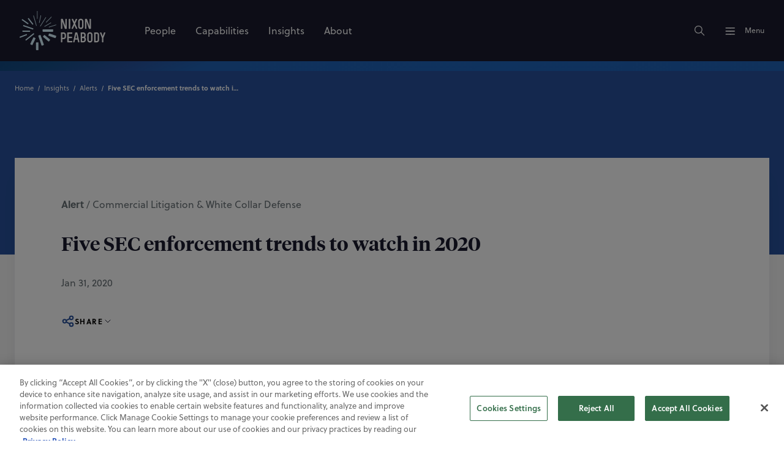

--- FILE ---
content_type: text/html; charset=utf-8
request_url: https://www.nixonpeabody.com/insights/alerts/2020/01/31/sec-enforcement-trends-to-watch-in-2020
body_size: 24074
content:
<!DOCTYPE html><html lang="en"><head><meta charSet="utf-8"/><meta name="viewport" content="width=device-width, initial-scale=1"/><title>2020 expected to be another active year for SEC enforcement - Commercial Litigation &amp; White Collar Defense Alert | Nixon Peabody LLP</title><meta name="description" content="The SEC’s Enforcement Division had a busy 2019, bringing 862 enforcement actions and obtaining more than $4.3 billion in disgorgement and penalties during its fiscal year. This year, we expect that a similar level of enforcement activity will continue and the SEC’s tactics will continue to evolve. "/><meta property="og:site_name" content="Nixon Peabody LLP"/><meta property="og:type" content="website"/><meta property="og:url" content="https://www.nixonpeabody.com/insights/alerts/2020/01/31/sec-enforcement-trends-to-watch-in-2020"/><meta property="og:title" content="2020 expected to be another active year for SEC enforcement - Commercial Litigation &amp; White Collar Defense Alert | Nixon Peabody LLP"/><meta property="og:description" content="The SEC’s Enforcement Division had a busy 2019, bringing 862 enforcement actions and obtaining more than $4.3 billion in disgorgement and penalties during its fiscal year. This year, we expect that a similar level of enforcement activity will continue and the SEC’s tactics will continue to evolve. "/><meta property="og:image" content="https://www.nixonpeabody.com/_next/image?url=%2F-%2Fmedia%2Fimages%2Fnixon-peabody%2Ftwitter-and-og-images%2Farchive%2Flitigation%2Fcolumns_gettyimages-694221442_tc_600x600.jpg&amp;w=1200&amp;q=75"/><meta property="og:image:alt" content="Columns_GettyImages-694221442_TC_600x600"/><meta name="twitter:card" content="summary_large_image"/><meta name="twitter:site" content="@NixonPeabodyLLP"/><meta name="twitter:url" content="https://www.nixonpeabody.com/insights/alerts/2020/01/31/sec-enforcement-trends-to-watch-in-2020"/><meta name="twitter:title" content="2020 expected to be another active year for SEC enforcement - Commercial Litigation &amp; White Collar Defense Alert | Nixon Peabody LLP"/><meta name="twitter:description" content="The SEC’s Enforcement Division had a busy 2019, bringing 862 enforcement actions and obtaining more than $4.3 billion in disgorgement and penalties during its fiscal year. This year, we expect that a similar level of enforcement activity will continue and the SEC’s tactics will continue to evolve. "/><meta name="twitter:image" content="https://www.nixonpeabody.com/_next/image?url=%2F-%2Fmedia%2Fimages%2Fnixon-peabody%2Ftwitter-and-og-images%2Farchive%2Flitigation%2Fcolumns_gettyimages-694221442_tc_600x600.jpg&amp;w=1200&amp;q=75"/><meta name="twitter:image:alt" content="Columns_GettyImages-694221442_TC_600x600"/><meta name="robots" content="index, follow"/><link rel="canonical" href="https://www.nixonpeabody.com/insights/alerts/2020/01/31/sec-enforcement-trends-to-watch-in-2020"/><link rel="icon" href="/favicon.ico" sizes="any"/><link rel="icon" href="/images/icon.svg" type="image/svg+xml"/><link rel="apple-touch-icon" href="/images/apple-touch-icon.png"/><link crossorigin="use-credentials" rel="manifest" href="/manifest.webmanifest"/><link rel="preload" href="/-/media/homepage/logo.svg" as="image" fetchPriority="high"/><meta name="next-head-count" content="25"/><link data-next-font="size-adjust" rel="preconnect" href="/" crossorigin="anonymous"/><link rel="preload" href="/_next/static/css/ad51639d08be4552.css" as="style"/><link rel="stylesheet" href="/_next/static/css/ad51639d08be4552.css" data-n-g=""/><link rel="preload" href="/_next/static/css/d1f3b1de3342b896.css" as="style"/><link rel="stylesheet" href="/_next/static/css/d1f3b1de3342b896.css" data-n-p=""/><noscript data-n-css=""></noscript><script defer="" nomodule="" src="/_next/static/chunks/polyfills-c67a75d1b6f99dc8.js"></script><script src="/_next/static/chunks/webpack-a06fe140fe7e8fac.js" defer=""></script><script src="/_next/static/chunks/framework-fae63b21a27d6472.js" defer=""></script><script src="/_next/static/chunks/main-ea5aa28eea43bf08.js" defer=""></script><script src="/_next/static/chunks/pages/_app-f21fa590c58d2d27.js" defer=""></script><script src="/_next/static/chunks/356-ace355e8f20f6a0f.js" defer=""></script><script src="/_next/static/chunks/333-f36fd03832d73406.js" defer=""></script><script src="/_next/static/chunks/834-a91a96b03c8f3a69.js" defer=""></script><script src="/_next/static/chunks/pages/%5B%5B...path%5D%5D-d9b6859d936456df.js" defer=""></script><script src="/_next/static/8EEPVV8ir127ahqmKsl1i/_buildManifest.js" defer=""></script><script src="/_next/static/8EEPVV8ir127ahqmKsl1i/_ssgManifest.js" defer=""></script></head><body><div id="__next"><div class="non-footer"><header class="site-header siteHeader_header__lkCGt"><a class="siteHeader_skipMain__pIA68" id="skipMain" href="#main-content">Skip to main content</a><div class="site-header-bar siteHeader_headerBar__VZfSC "><div class="siteHeader_container__Vj1Ru center"><p class="siteHeader_logoLink__iFhA7"><a href="/" class="focusable invert-focus"><img alt="Nixon Peabody LLP" fetchPriority="high" width="140" height="64" decoding="async" data-nimg="1" style="color:transparent" src="/-/media/homepage/logo.svg"/></a></p><nav class="siteHeader_primaryNavigation__fU2CG"><ul><li><a title="People" target="" class="focusable invert-focus  navigationList_link__5jvlj" aria-hidden="false" aria-label="People" tabindex="0" href="/people"><span>People</span></a></li><li><a title="Capabilities" target="" class="focusable invert-focus  navigationList_link__5jvlj" aria-hidden="false" aria-label="Capabilities" tabindex="0" href="/capabilities"><span>Capabilities</span></a></li><li><a title="Insights" target="" class="focusable invert-focus  navigationList_link__5jvlj" aria-hidden="false" aria-label="Insights" tabindex="0" href="/insights"><span>Insights</span></a></li><li><a title="About Nixon Peabody" target="" class="focusable invert-focus  navigationList_link__5jvlj" aria-hidden="false" aria-label="About" tabindex="0" href="/about"><span>About</span></a></li></ul></nav><div class="siteHeader_controls__rNSjI"><button type="button" class="siteHeader_button__cMF8Z focusable invert-focus" aria-label="Search"><svg width="20" height="20" viewBox="0 0 24 24" xmlns="http://www.w3.org/2000/svg" class="svg-icon " xmlns:xlink="http://www.w3.org/1999/xlink"><path fill="none" stroke="var(--c-white)" d="m21 21-6-6m2-5a7 7 0 1 1-14 0 7 7 0 0 1 14 0z" stroke-width="1.5" stroke-linecap="round" stroke-linejoin="round"></path></svg></button><button type="button" class="siteHeader_button__cMF8Z focusable invert-focus" hidden="" aria-label="Close"><svg viewBox="0 0 200 200" xmlns="http://www.w3.org/2000/svg" class="siteHeader_menuIcon__opsSa siteHeader_active__IOC2E"><g stroke-width="6.5" stroke-linecap="round"><path d="M72 82.286h28.75" fill="var(--c-black)" fill-rule="evenodd" stroke="var(--c-white)"></path><path d="M100.75 103.714l72.482-.143c.043 39.398-32.284 71.434-72.16 71.434-39.878 0-72.204-32.036-72.204-71.554" fill="none" stroke="var(--c-white)"></path><path d="M72 125.143h28.75" fill="var(--c-black)" fill-rule="evenodd" stroke="var(--c-white)"></path><path d="M100.75 103.714l-71.908-.143c.026-39.638 32.352-71.674 72.23-71.674 39.876 0 72.203 32.036 72.203 71.554" fill="none" stroke="var(--c-white)"></path><path d="M100.75 82.286h28.75" fill="var(--c-black)" fill-rule="evenodd" stroke="var(--c-white)"></path><path d="M100.75 125.143h28.75" fill="var(--c-black)" fill-rule="evenodd" stroke="var(--c-white)"></path></g></svg></button><button type="button" class="siteHeader_button__cMF8Z focusable invert-focus" id="menu-button"><svg viewBox="0 0 200 200" xmlns="http://www.w3.org/2000/svg" class="siteHeader_menuIcon__opsSa "><g stroke-width="6.5" stroke-linecap="round"><path d="M72 82.286h28.75" fill="var(--c-black)" fill-rule="evenodd" stroke="var(--c-white)"></path><path d="M100.75 103.714l72.482-.143c.043 39.398-32.284 71.434-72.16 71.434-39.878 0-72.204-32.036-72.204-71.554" fill="none" stroke="var(--c-white)"></path><path d="M72 125.143h28.75" fill="var(--c-black)" fill-rule="evenodd" stroke="var(--c-white)"></path><path d="M100.75 103.714l-71.908-.143c.026-39.638 32.352-71.674 72.23-71.674 39.876 0 72.203 32.036 72.203 71.554" fill="none" stroke="var(--c-white)"></path><path d="M100.75 82.286h28.75" fill="var(--c-black)" fill-rule="evenodd" stroke="var(--c-white)"></path><path d="M100.75 125.143h28.75" fill="var(--c-black)" fill-rule="evenodd" stroke="var(--c-white)"></path></g></svg><span class="text-style:body-sm">Menu</span></button></div></div></div><div class="siteHeader_searchcontainer__qRcDj " role="dialog" aria-modal="true" tabindex="-1" hidden=""><form name="form" method="get" action="/search" class="siteSearch_siteSearchForm__vtzMn" id="site-search-form"><div class="narrow-center"><div class="siteSearch_searchBox__arinH"><label for="search-term" class="sr-only">Search</label><input type="text" placeholder="Search" name="q" class="siteSearch_search__YDP9V" id="search-term" autoComplete="off" tabindex="-1" aria-describedby="resultCount" value=""/><button type="submit" class="siteSearch_submit__NqzWX focusable invert-focus" aria-label="Search" tabindex="-1" id="site-search-submit"><svg width="28" height="28" viewBox="0 0 24 24" xmlns="http://www.w3.org/2000/svg" class="svg-icon " xmlns:xlink="http://www.w3.org/1999/xlink"><path fill="none" stroke="var(--c-white)" d="m21 21-6-6m2-5a7 7 0 1 1-14 0 7 7 0 0 1 14 0z" stroke-width="1.5" stroke-linecap="round" stroke-linejoin="round"></path></svg></button></div></div></form><div class="narrow-center siteSearch_resultsContainer__s05So"><section><div class="text-style:caps-lg siteSearch_title__tH9QY">Trending Topics</div><ul class="siteSearch_list__Uu4ar"></ul></section></div></div><aside class="siteHeader_menu__YMGug menu_menu__KS1oo  " role="dialog" aria-modal="true" aria-expanded="false"><section class="menu_top__clZtt animate-children " tabindex="-1"><nav class="menu_primaryNavigation__RGoP4"><ul><li><a title="People" target="" class="focusable invert-focus  navigationList_link__5jvlj" aria-hidden="false" aria-label="People" tabindex="0" href="/people"><span>People</span><svg width="24" height="24" viewBox="0 0 24 24" xmlns="http://www.w3.org/2000/svg" class="svg-icon navigationList_icon__qewQ3" xmlns:xlink="http://www.w3.org/1999/xlink"><path fill="none" stroke="var(--c-neutral-100)" d="M5 12h14m0 0-4 4m4-4-4-4" stroke-width="1.5" stroke-linecap="round" stroke-linejoin="round"></path></svg></a></li><li><a title="Capabilities" target="" class="focusable invert-focus  navigationList_link__5jvlj" aria-hidden="false" aria-label="Capabilities" tabindex="0" href="/capabilities"><span>Capabilities</span><svg width="24" height="24" viewBox="0 0 24 24" xmlns="http://www.w3.org/2000/svg" class="svg-icon navigationList_icon__qewQ3" xmlns:xlink="http://www.w3.org/1999/xlink"><path fill="none" stroke="var(--c-neutral-100)" d="M5 12h14m0 0-4 4m4-4-4-4" stroke-width="1.5" stroke-linecap="round" stroke-linejoin="round"></path></svg></a></li><li><a title="Insights" target="" class="focusable invert-focus  navigationList_link__5jvlj" aria-hidden="false" aria-label="Insights" tabindex="0" href="/insights"><span>Insights</span><svg width="24" height="24" viewBox="0 0 24 24" xmlns="http://www.w3.org/2000/svg" class="svg-icon navigationList_icon__qewQ3" xmlns:xlink="http://www.w3.org/1999/xlink"><path fill="none" stroke="var(--c-neutral-100)" d="M5 12h14m0 0-4 4m4-4-4-4" stroke-width="1.5" stroke-linecap="round" stroke-linejoin="round"></path></svg></a></li><li><a title="About Nixon Peabody" target="" class="focusable invert-focus  navigationList_link__5jvlj" aria-hidden="false" aria-label="About" tabindex="0" href="/about"><span>About</span><svg width="24" height="24" viewBox="0 0 24 24" xmlns="http://www.w3.org/2000/svg" class="svg-icon navigationList_icon__qewQ3" xmlns:xlink="http://www.w3.org/1999/xlink"><path fill="none" stroke="var(--c-neutral-100)" d="M5 12h14m0 0-4 4m4-4-4-4" stroke-width="1.5" stroke-linecap="round" stroke-linejoin="round"></path></svg></a></li></ul></nav><nav class="menu_secondaryNavigation__BRSoI"><ul><li><a title="Locations" target="" class="focusable invert-focus  navigationList_link__5jvlj" aria-hidden="false" aria-label="Locations" tabindex="0" href="/locations"><span>Locations</span></a></li><li><a title="Events" target="" class="focusable invert-focus  navigationList_link__5jvlj" aria-hidden="false" aria-label="Events" tabindex="0" href="/events"><span>Events</span></a></li><li><a title="Careers" target="" class="focusable invert-focus  navigationList_link__5jvlj" aria-hidden="false" aria-label="Careers" tabindex="0" href="/careers"><span>Careers</span></a></li><li><a title="Alumni" target="" class="focusable invert-focus  navigationList_link__5jvlj" aria-hidden="false" aria-label="Alumni" tabindex="0" href="/alumni"><span>Alumni</span></a></li><li><a title="" target="" class="focusable invert-focus  navigationList_link__5jvlj" aria-hidden="false" aria-label="Contact Us" tabindex="0" href="/contact-us"><span>Contact Us</span></a></li></ul></nav><nav class="menu_socialNavigation__LG5ze"><ul class="socialNavigation_socials__CfrwB"><li><a href="https://www.instagram.com/nixonpeabodyllp/" class="focusable invert-focus socialNavigation_socialLink__YzS27" title="Follow Nixon Peabody on Instagram" target="_blank" aria-label="Instagram" rel="noreferrer"><svg width="20" height="20" fill="transparent" viewBox="0 0 24 24" xmlns="http://www.w3.org/2000/svg" class="svg-icon " xmlns:xlink="http://www.w3.org/1999/xlink"><path fill="none" stroke="var(--c-white)" d="M4 4m0 4a4 4 0 0 1 4 -4h8a4 4 0 0 1 4 4v8a4 4 0 0 1 -4 4h-8a4 4 0 0 1 -4 -4z M12 12m-3 0a3 3 0 1 0 6 0a3 3 0 1 0 -6 0" stroke-width="1.25" stroke-linecap="round" stroke-linejoin="round"></path></svg></a></li><li><a href="https://www.linkedin.com/company/nixon-peabody" class="focusable invert-focus socialNavigation_socialLink__YzS27" title="Follow Nixon Peabody on LinkedIn" target="_blank" aria-label="Linkedin" rel="noreferrer"><svg width="20" height="20" viewBox="0 0 20 20" xmlns="http://www.w3.org/2000/svg" class="svg-icon " xmlns:xlink="http://www.w3.org/1999/xlink"><path fill="none" stroke="var(--c-white)" d="M6.8 9.2v4m0-6.4v.009M10 13.2v-4m3.2 4v-2.4a1.6 1.6 0 0 0-3.2 0M5.2 3.6h9.6a1.6 1.6 0 0 1 1.6 1.6v9.6a1.6 1.6 0 0 1-1.6 1.6H5.2a1.6 1.6 0 0 1-1.6-1.6V5.2a1.6 1.6 0 0 1 1.6-1.6z" stroke-width="1.25" stroke-linecap="round" stroke-linejoin="round"></path></svg></a></li><li><a href="https://twitter.com/NixonPeabodyLLP" class="focusable invert-focus socialNavigation_socialLink__YzS27" title="Follow Nixon Peabody on X" target="_blank" aria-label="Twitter" rel="noreferrer"><svg width="20" height="20" viewBox="0 0 24 24" xmlns="http://www.w3.org/2000/svg" class="svg-icon " xmlns:xlink="http://www.w3.org/1999/xlink"><path fill="none" stroke="var(--c-white)" d="M4,4l11.7,16H20L8.3,4H4zM4,20l6.8-6.8M13.2,10.8L20,4" stroke-width="1.25" stroke-linecap="round" stroke-linejoin="round"></path></svg></a></li></ul></nav></section><section class="menu_deep__sRiCm" tabindex="-1"><div class="animate-children "><section class="menuNavigation_section__PzGFG"><header><span class="text-style:heading-xs">Practices</span><p class="text-style:body-sm"><a title="View All Practices" target="" class="focusable text-link" aria-label="View All Practices" href="/capabilities#practices">View All</a></p></header><ul class="menuNavigation_sectionLinks__J1twX"><li><a title="View Affordable Housing" target="" class="focusable" aria-label="View Affordable Housing" href="/capabilities/practices/affordable-housing"><span>Affordable Housing</span></a></li><li><a title="View Community Development Finance" target="" class="focusable" aria-label="View Community Development Finance" href="/capabilities/practices/community-development-finance"><span>Community Development Finance</span></a></li><li><a title="View Corporate &amp; Finance" target="" class="focusable" aria-label="View Corporate &amp; Finance" href="/capabilities/practices/corporate-finance"><span>Corporate &amp; Finance</span></a></li><li><a title="View Cybersecurity &amp; Privacy" target="" class="focusable" aria-label="View Cybersecurity &amp; Privacy" href="/capabilities/practices/cybersecurity-and-data-privacy"><span>Cybersecurity &amp; Privacy</span></a></li><li><a title="View Entertainment practice" target="" class="focusable" aria-label="View Entertainment practice" href="/capabilities/practices/entertainment-and-media"><span>Entertainment &amp; Media</span></a></li><li><a title="View Environmental" target="" class="focusable" aria-label="View Environmental" href="/capabilities/practices/environmental"><span>Environmental</span></a></li><li><a title="View Franchising &amp; Distribution" target="" class="focusable" aria-label="View Franchising &amp; Distribution" href="/capabilities/practices/franchising-distribution"><span>Franchising &amp; Distribution</span></a></li><li><a title="View Government Investigations &amp; White Collar Defense" target="" class="focusable" aria-label="View Government Investigations &amp; White Collar Defense" href="/capabilities/practices/government-investigations-white-collar-defense"><span>Government Investigations &amp; White Collar Defense</span></a></li><li><a title="View Healthcare" target="" class="focusable" aria-label="View Healthcare" href="/capabilities/practices/healthcare-practice"><span>Healthcare</span></a></li><li><a title="View Intellectual Property" target="" class="focusable" aria-label="View Intellectual Property" href="/capabilities/practices/intellectual-property"><span>Intellectual Property</span></a></li><li><a title="View International Services" target="" class="focusable" aria-label="View International Services" href="/capabilities/practices/international-services"><span>International Services</span></a></li><li><a title="View Labor &amp; Employment" target="" class="focusable" aria-label="View Labor &amp; Employment" href="/capabilities/practices/labor-employment"><span>Labor, Employment, and Benefits</span></a></li><li><a title="View Litigation" target="" class="focusable" aria-label="View Litigation" href="/capabilities/practices/litigation"><span>Litigation</span></a></li><li><a title="View Private Wealth &amp; Advisory" target="" class="focusable" aria-label="View Private Wealth &amp; Advisory" href="/capabilities/practices/private-wealth-and-advisory"><span>Private Wealth &amp; Advisory</span></a></li><li><a title="View Project Finance" target="" class="focusable" aria-label="View Project Finance" href="/capabilities/practices/project-finance"><span>Project Finance</span></a></li><li><a title="View Public Finance" target="" class="focusable" aria-label="View Public Finance" href="/capabilities/practices/public-finance"><span>Public Finance</span></a></li><li><a title="View Real Estate Practice" target="" class="focusable" aria-label="View Real Estate Practice" href="/capabilities/practices/real-estate"><span>Real Estate</span></a></li><li><a title="View Regulatory &amp; Government Relations" target="" class="focusable" aria-label="View Regulatory &amp; Government Relations" href="/capabilities/practices/regulatory-and-government-relations"><span>Regulatory &amp; Government Relations</span></a></li></ul></section><section class="menuNavigation_section__PzGFG"><header><span class="text-style:heading-xs">Industries</span><p class="text-style:body-sm"><a title="View All Industries" target="" class="focusable text-link" aria-label="View All Industries" href="/capabilities/industries">View All</a></p></header><ul class="menuNavigation_sectionLinks__J1twX"><li><a title="View Aviation industry" target="" class="focusable" aria-label="View Aviation industry" href="/capabilities/practices/litigation/complex-disputes/aviation"><span>Aviation</span></a></li><li><a title="View Cannabis Industry" target="" class="focusable" aria-label="View Cannabis Industry" href="/capabilities/industries/cannabis"><span>Cannabis</span></a></li><li><a title="View Consumer Industry" target="" class="focusable" aria-label="View Consumer Industry" href="/capabilities/industries/consumer"><span>Consumer</span></a></li><li><a title="View Energy Industry" target="" class="focusable" aria-label="View Energy Industry" href="/capabilities/industries/energy"><span>Energy</span></a></li><li><a title="View Financial Services Industry" target="" class="focusable" aria-label="View Financial Services Industry" href="/capabilities/industries/financial-services"><span>Financial Services</span></a></li><li><a title="View Healthcare Industry" target="" class="focusable" aria-label="View Healthcare Industry" href="/capabilities/industries/healthcare-industry"><span>Healthcare</span></a></li><li><a title="View Higher Education Industry" target="" class="focusable" aria-label="View Higher Education Industry" href="/capabilities/industries/higher-education"><span>Higher Education</span></a></li><li><a title="View the Infrastructure Industry" target="" class="focusable" aria-label="View the Infrastructure Industry" href="/capabilities/industries/infrastructure-industry"><span>Infrastructure</span></a></li><li><a title="View the Manufacturing Industry" target="" class="focusable" aria-label="View the Manufacturing Industry" href="/capabilities/industries/advanced-industrials-and-manufacturing"><span>Manufacturing</span></a></li><li><a title="View Nonprofit industry" target="" class="focusable" aria-label="View Nonprofit industry" href="/capabilities/industries/nonprofit-organizations"><span>Nonprofit Organizations</span></a></li><li><a title="View the Real Estate Industry" target="" class="focusable" aria-label="View the Real Estate Industry" href="/capabilities/industries/real-estate"><span>Real Estate</span></a></li><li><a title="View Sports &amp; Stadiums industry" target="" class="focusable" aria-label="View Sports &amp; Stadiums industry" href="/capabilities/industries/sports-and-stadiums"><span>Sports &amp; Stadiums</span></a></li><li><a title="View the Technology Industry" target="" class="focusable" aria-label="View the Technology Industry" href="/capabilities/industries/technology"><span>Technology</span></a></li></ul></section><section class="menuNavigation_section__PzGFG"><header><span class="text-style:heading-xs">Value-Added Services</span><p class="text-style:body-sm"><a title="Learn more about Value-Added Services" target="" class="focusable text-link" aria-label="Learn more about Value-Added Services" href="/capabilities/value-added-services">View All</a></p></header><ul class="menuNavigation_sectionLinks__J1twX"><li><a title="Learn More About Value-Added Services" target="" class="focusable" aria-label="Learn More About Value-Added Services" href="/capabilities/value-added-services"><span>Alternative Fee Arrangements</span><p class="text-style:body-sm menuNavigation_linkDescription__7NdkE">Developing innovative pricing structures and alternative fee agreement models that deliver additional value for our clients.</p></a></li><li><a title="Learn More About Continuing Education" target="" class="focusable" aria-label="Learn More About Continuing Education" href="/capabilities/value-added-services/continuing-education"><span>Continuing Education</span><p class="text-style:body-sm menuNavigation_linkDescription__7NdkE">Advancing professional knowledge and offering credits for attorneys, staff and other professionals.</p></a></li><li><a title="Learn More About Value-Added Services" target="" class="focusable" aria-label="Learn More About Value-Added Services" href="/capabilities/value-added-services"><span>Crisis Advisory</span><p class="text-style:body-sm menuNavigation_linkDescription__7NdkE">Helping clients respond correctly when a crisis occurs.</p></a></li><li><a title="Learn more about DEI Strategic Services" target="" class="focusable" aria-label="Learn more about DEI Strategic Services" href="/capabilities/practices/labor-employment/dei-strategic-services"><span>DEI Strategic Services</span><p class="text-style:body-sm menuNavigation_linkDescription__7NdkE">Providing our clients with legal, strategic, and practical advice to make transformational changes in their organizations.</p></a></li><li><a title="Learn More About Value-Added Services" target="" class="focusable" aria-label="Learn More About Value-Added Services" href="/capabilities/value-added-services"><span>eDiscovery</span><p class="text-style:body-sm menuNavigation_linkDescription__7NdkE">Leveraging law and technology to deliver sound solutions.</p></a></li><li><a title="View Environmental, Social, and Governance (ESG)" target="" class="focusable" aria-label="View Environmental, Social, and Governance (ESG)" href="/capabilities/practices/corporate-finance/environmental-social-and-governance"><span>Environmental, Social, and Governance (ESG)</span><p class="text-style:body-sm menuNavigation_linkDescription__7NdkE">We help clients create positive return on investments in people, products, and the planet.</p></a></li><li><a title="Learn more about our Global Services" target="" class="focusable" aria-label="Learn more about our Global Services" href="/capabilities/practices/international-services"><span>Global Services</span><p class="text-style:body-sm menuNavigation_linkDescription__7NdkE">Delivering seamless service through partnerships across the globe.</p></a></li><li><a title="Learn More About Value-Added Services" target="" class="focusable" aria-label="Learn More About Value-Added Services" href="/capabilities/value-added-services"><span>Innovation</span><p class="text-style:body-sm menuNavigation_linkDescription__7NdkE">Leveraging leading-edge technology to guide change and create seamless, collaborative experiences for clients and attorneys.</p></a></li><li><a href="https://ipedconference.com/index.html" class="focusable" title="Learn more about IPED" target="_blank" rel="noopener noreferrer" aria-label="Learn more about IPED"><span>IPED</span><p class="text-style:body-sm menuNavigation_linkDescription__7NdkE">Industry-leading conferences focused on affordable housing, tax credits, and more.</p></a></li><li><a title="Learn more about Value-Added Services" target="" class="focusable" aria-label="Learn more about Value-Added Services" href="/capabilities/value-added-services"><span>Legal Project Management</span><p class="text-style:body-sm menuNavigation_linkDescription__7NdkE">Providing actionable information to support strategic decision-making.</p></a></li><li><a title="Learn more about our commitment to sustainability" target="" class="focusable" aria-label="Learn more about our commitment to sustainability" href="/about/sustainability"><span>Legally Green</span><p class="text-style:body-sm menuNavigation_linkDescription__7NdkE">Teaming with clients to advance sustainable projects, mitigate the effects of climate change, and protect our planet.</p></a></li><li><a href="https://www.nixonpeabodytrustcompany.com/" class="focusable" title="Learn more about Nixon Peabody Trust Company" target="" aria-label="Learn more about Nixon Peabody Trust Company"><span>Nixon Peabody Trust Company</span><p class="text-style:body-sm menuNavigation_linkDescription__7NdkE">Offering a range of investment management and fiduciary services.</p></a></li><li><a title="Learn more about NP Capital Connector" target="" class="focusable" aria-label="Learn more about NP Capital Connector" href="/capabilities/practices/corporate-finance/np-capital-connector-npcc"><span>NP Capital Connector</span><p class="text-style:body-sm menuNavigation_linkDescription__7NdkE">Bringing together companies and investors for tomorrow’s new deals.</p></a></li><li><a title="Learn more about Value-Added Services" target="" class="focusable" aria-label="Learn more about Value-Added Services" href="/capabilities/value-added-services"><span>NP Second Opinion</span><p class="text-style:body-sm menuNavigation_linkDescription__7NdkE">Offering fresh insights on cases that are delayed, over budget, or off-target from the desired resolution.</p></a></li><li><a title="Learn more about NP Trial" target="" class="focusable" aria-label="Learn more about NP Trial" href="/capabilities/practices/litigation/np-trial"><span>NP Trial</span><p class="text-style:body-sm menuNavigation_linkDescription__7NdkE">Courtroom-ready lawyers who can resolve disputes early on clients’ terms or prevail at trial before a judge or jury.</p></a></li><li><a title="Learn more about our commitment to Social Impact" target="" class="focusable" aria-label="Learn more about our commitment to Social Impact" href="/about/social-impact"><span>Social Impact</span><p class="text-style:body-sm menuNavigation_linkDescription__7NdkE">Creating positive impact in our communities through increasing equity, access, and opportunity.</p></a></li><li><a title="View Women in Dealmaking" target="" class="focusable" aria-label="View Women in Dealmaking" href="/capabilities/practices/corporate-finance/women-in-dealmaking"><span>Women in Dealmaking</span><p class="text-style:body-sm menuNavigation_linkDescription__7NdkE">We provide strategic counsel on complex corporate transactions and unite dynamic women in the dealmaking arena.</p></a></li></ul></section></div></section></aside></header><main id="main-content"><section class="bg-frost contentDetailHero_container__vbbuV"><script type="application/ld+json">{
  "@context": "https://schema.org",
  "@type": "NewsArticle",
  "mainEntityOfPage": {
    "@type": "WebPage",
    "@id": "https://www.nixonpeabody.com/insights/alerts/2020/01/31/sec-enforcement-trends-to-watch-in-2020"
  },
  "headline": "Five SEC enforcement trends to watch in 2020",
  "publisher": {
    "@type": "Organization",
    "name": "Nixon Peabody",
    "logo": {
      "@type": "ImageObject",
      "url": "https://www.nixonpeabody.com/images/logo.svg"
    }
  },
  "datePublished": "2020-1-31",
  "articleBody": "The SEC’s Enforcement Division had a busy 2019, bringing 862 enforcement actions and obtaining more than $4.3 billion in disgorgement and penalties during its fiscal year. This year, we expect that a similar level of enforcement activity will continue and the SEC’s tactics will continue to evolve. ",
  "isAccessibleForFree": true,
  "inLanguage": "en-US",
  "author": [
    {
      "@type": "Person",
      "name": "Stephen LaRose",
      "url": "https://www.nixonpeabody.com/people/larose-stephen-m"
    }
  ]
}</script><div class="color-block color-block--azure contentDetailHero_imageWrapper__LY6DX"><div class="bg-azure center contentDetailHero_breadcrumbs__4prbx"><nav aria-label="Breadcrumb" class="center breadcrumbs_breadcrumbs__0o4xS bg-azure"><script type="application/ld+json">{
  "@context": "https://schema.org",
  "@type": "BreadcrumbList",
  "itemListElement": [
    {
      "@type": "ListItem",
      "position": 1,
      "name": "Home",
      "item": "https://www.nixonpeabody.com/"
    },
    {
      "@type": "ListItem",
      "position": 2,
      "name": "Insights",
      "item": "https://www.nixonpeabody.com/insights"
    },
    {
      "@type": "ListItem",
      "position": 3,
      "name": "Alerts",
      "item": "https://www.nixonpeabody.com/insights/alerts"
    },
    {
      "@type": "ListItem",
      "position": 4,
      "name": "Five SEC enforcement trends to watch in 2020",
      "item": "https://www.nixonpeabody.com/insights/alerts/2020/01/31/sec-enforcement-trends-to-watch-in-2020"
    }
  ]
}</script><ol class="breadcrumbs_list__nLt9l"><li class="breadcrumbs_item__W4wrK"><a class="breadcrumbs_link__eokAx" href="/">Home</a></li><li class="breadcrumbs_item__W4wrK"><a class="breadcrumbs_link__eokAx" href="/insights">Insights</a></li><li class="breadcrumbs_item__W4wrK"><a class="breadcrumbs_link__eokAx" href="/insights/alerts">Alerts</a></li><li class="breadcrumbs_item__W4wrK"><p class="breadcrumbs_link__eokAx breadcrumbs_desktopLink__0RS7j" aria-current="page">Five SEC enforcement trends to watch in 2020</p><a class="breadcrumbs_link__eokAx breadcrumbs_mobileLink__1Dep7" aria-current="page" href="/insights/alerts"><span class="breadcrumbs_previous__SV8GK"></span>Alerts</a></li></ol></nav></div></div><div class=" contentDetailHero_boxWrapper__Fv53D"><div class="center contentDetailHero_box__AtsIv"><div class="narrow-center contentDetailHero_text__Zam05"><p class="contentDetailHero_eyebrow__OTPpZ"><span class="contentDetailHero_type__PXsAw">Alert</span> <!-- -->/<!-- --> <span>Commercial Litigation &amp; White Collar Defense</span></p><h1 class="text-style:heading-xs contentDetailHero_title__pqEqC">Five SEC enforcement trends to watch in 2020</h1><p>Jan 31, 2020</p><div style="position:relative;width:fit-content"><button aria-haspopup="true" aria-controls="menu--:R8pd6:" class="text-style:body-sm focusable socialShare_shareButton__j5DQa contentDetailHero_socialShareButton__ccfzH " id="menu-button--menu--:R8pd6:" type="button" data-reach-menu-button=""><svg width="22" height="22" viewBox="0 0 16 16" xmlns="http://www.w3.org/2000/svg" class="svg-icon " xmlns:xlink="http://www.w3.org/1999/xlink"><path fill="none" stroke="var(--c-blue-20)" d="m5.8 7.133 4.4-2.266m-4.4 4 4.4 2.266M6 8a2 2 0 1 1-4 0 2 2 0 0 1 4 0zm8-4a2 2 0 1 1-4 0 2 2 0 0 1 4 0zm0 8a2 2 0 1 1-4 0 2 2 0 0 1 4 0z" stroke-width="1.5" stroke-linecap="round" stroke-linejoin="round"></path></svg><span>Share</span><svg width="16" height="16" viewBox="0 0 24 24" xmlns="http://www.w3.org/2000/svg" class="svg-icon " xmlns:xlink="http://www.w3.org/1999/xlink"><path fill="none" stroke="var(--c-neutral-10)" d="m6 9 6 6 6-6" stroke-width="1.5" stroke-linecap="round" stroke-linejoin="round"></path></svg></button><div hidden="" class="socialShare_popover__7V1ZU " data-reach-menu-popover=""><div aria-labelledby="menu-button--menu--:R8pd6:" role="menu" tabindex="-1" class="socialShare_list__THG_p " id="menu--:R8pd6:" data-reach-menu-items=""><a role="menuitem" tabindex="-1" class="text-style:body-sm " href="https://www.linkedin.com/shareArticle?mini=true&amp;url=" target="_blank" data-reach-menu-link="" data-selected="" data-valuetext="" data-reach-menu-item="">LinkedIn</a><a role="menuitem" tabindex="-1" class="text-style:body-sm " href="https://twitter.com/intent/tweet?url=" target="_blank" data-reach-menu-link="" data-selected="" data-valuetext="" data-reach-menu-item="">X (Twitter)</a><a role="menuitem" tabindex="-1" class="text-style:body-sm " href="mailto:?body=" target="_blank" data-reach-menu-link="" data-selected="" data-valuetext="" data-reach-menu-item="">Email</a><a role="menuitem" tabindex="-1" class="text-style:body-sm " href="#" data-reach-menu-link="" data-selected="" data-valuetext="" data-reach-menu-item="">Copy URL</a></div></div></div></div></div></div></section><section class="contentDetailSummary_container__lCAoz"><div class="narrow-center"><div class="contentDetailSummary_grid__2CC8h"><div class="contentDetailSummary_leftContent__bZQqR"><div class="formatted-type contentDetailSummary_summary__CX5bY"><p>The SEC&rsquo;s Enforcement Division had a busy 2019, bringing 862 enforcement actions and obtaining more than $4.3 billion in disgorgement and penalties during its fiscal year. This year, we expect a similar level of enforcement activity to continue, while the SEC&rsquo;s tactics will continue to evolve. Our SEC enforcement defense team is watching the following areas in particular in 2020.</p></div><div class="contentDetailSummary_downloadContainer__2Jzfr"><h2 class="text-style--caps-lg">DOWNLOAD</h2><div class="contentDetailSummary_downloadLink__Pe9Lc"><a title="Open PDF in a new browser window" target="_blank" class="text-link" href="/-/media/files/alerts/2020/01/sec-enforcement-trends-to-watch-in-2020.pdf%3Fsc_lang=en">Five SEC Enforcement Trends to Watch in 2020 (PDF)</a></div></div></div><div class="undefined contentDetailSummary_authorContainer__m4hdG"><h2 class="text-style:caps-lg">Authors</h2><ul class="contentDetailSummary_authorList__TI_yg"><li><div class="card authorCard_card__LfH_M " data-tracking-payload="{&quot;eventType&quot;:&quot;bio_click&quot;,&quot;payload&quot;:{&quot;bio_name&quot;:&quot;Stephen M. LaRose&quot;,&quot;practice_area&quot;:&quot;Litigation&quot;,&quot;content_type&quot;:&quot;bio&quot;,&quot;url_path&quot;:&quot;/people/larose-stephen-m&quot;}}"><div><h3 class="text-style:heading-xxs"><a href="/people/larose-stephen-m"><a class="focusable authorCard_namelink__4haho"><span class="authorCard_nameText__Bv9YM">Stephen M. LaRose</span><svg width="30" height="30" viewBox="0 0 24 24" xmlns="http://www.w3.org/2000/svg" class="svg-icon animated authorCard_icon__AIA0A" xmlns:xlink="http://www.w3.org/1999/xlink"><path fill="none" stroke="var(--c-black)" d="M5 12h14m0 0-4 4m4-4-4-4" stroke-width="1.5" stroke-linecap="round" stroke-linejoin="round"></path></svg></a></a></h3><div class="card_text__y_d1b"><div class="authorCard_subheading__wNQmF">Partner / Chair, Private Investment Fund Disputes</div><ul class="authorCard_contactDetails__NmMt_"><li><a href="tel:+16173451119" class="focusable focus-inner authorCard_disclaimer__jL_Vl authorCard_hoverDark__uUxYb" role="button"><svg width="20" height="20" viewBox="0 0 24 24" xmlns="http://www.w3.org/2000/svg" class="svg-icon " xmlns:xlink="http://www.w3.org/1999/xlink"><path fill="none" stroke="var(--c-neutral-20)" d="M5 4h4l2 5-2.5 1.5a11 11 0 0 0 5 5L15 13l5 2v4a2 2 0 0 1-2 2A16 16 0 0 1 3 6a2 2 0 0 1 2-2" stroke-width="1.5" stroke-linecap="round" stroke-linejoin="round"></path></svg><div class="focusable-content undefined"><span class="font-weight:bold">Office</span>+1 617.345.1119</div></a></li><li><a href="mailto:slarose@nixonpeabody.com" class="focusable focus-inner authorCard_disclaimer__jL_Vl authorCard_hoverDark__uUxYb" role="button"><svg width="20" height="20" viewBox="0 0 24 24" xmlns="http://www.w3.org/2000/svg" class="svg-icon " xmlns:xlink="http://www.w3.org/1999/xlink"><path fill="none" stroke="var(--c-neutral-20)" d="M21 7a2 2 0 0 0-2-2H5a2 2 0 0 0-2 2m18 0v10a2 2 0 0 1-2 2H5a2 2 0 0 1-2-2V7m18 0-9 6-9-6" stroke-width="1.5" stroke-linecap="round" stroke-linejoin="round"></path></svg><div><span class="focusable-content">slarose@nixonpeabody.com</span></div></a></li></ul></div></div><div class="authorCard_image__fOn_J card_image__5mzyB"><img alt="Stephen M. LaRose" loading="lazy" decoding="async" data-nimg="fill" style="position:absolute;height:100%;width:100%;left:0;top:0;right:0;bottom:0;object-fit:cover;object-position:center;color:transparent" sizes="25rem" srcSet="/_next/image?url=%2F-%2Fmedia%2Fbio-headshots%2Fl%2Flarose-stephen-m.jpg%3Fh%3D1500%26w%3D2100%26hash%3D934C127927C1FDBC67DA2B2EB9C58E5D&amp;w=16&amp;q=75 16w, /_next/image?url=%2F-%2Fmedia%2Fbio-headshots%2Fl%2Flarose-stephen-m.jpg%3Fh%3D1500%26w%3D2100%26hash%3D934C127927C1FDBC67DA2B2EB9C58E5D&amp;w=32&amp;q=75 32w, /_next/image?url=%2F-%2Fmedia%2Fbio-headshots%2Fl%2Flarose-stephen-m.jpg%3Fh%3D1500%26w%3D2100%26hash%3D934C127927C1FDBC67DA2B2EB9C58E5D&amp;w=48&amp;q=75 48w, /_next/image?url=%2F-%2Fmedia%2Fbio-headshots%2Fl%2Flarose-stephen-m.jpg%3Fh%3D1500%26w%3D2100%26hash%3D934C127927C1FDBC67DA2B2EB9C58E5D&amp;w=64&amp;q=75 64w, /_next/image?url=%2F-%2Fmedia%2Fbio-headshots%2Fl%2Flarose-stephen-m.jpg%3Fh%3D1500%26w%3D2100%26hash%3D934C127927C1FDBC67DA2B2EB9C58E5D&amp;w=96&amp;q=75 96w, /_next/image?url=%2F-%2Fmedia%2Fbio-headshots%2Fl%2Flarose-stephen-m.jpg%3Fh%3D1500%26w%3D2100%26hash%3D934C127927C1FDBC67DA2B2EB9C58E5D&amp;w=128&amp;q=75 128w, /_next/image?url=%2F-%2Fmedia%2Fbio-headshots%2Fl%2Flarose-stephen-m.jpg%3Fh%3D1500%26w%3D2100%26hash%3D934C127927C1FDBC67DA2B2EB9C58E5D&amp;w=256&amp;q=75 256w, /_next/image?url=%2F-%2Fmedia%2Fbio-headshots%2Fl%2Flarose-stephen-m.jpg%3Fh%3D1500%26w%3D2100%26hash%3D934C127927C1FDBC67DA2B2EB9C58E5D&amp;w=384&amp;q=75 384w, /_next/image?url=%2F-%2Fmedia%2Fbio-headshots%2Fl%2Flarose-stephen-m.jpg%3Fh%3D1500%26w%3D2100%26hash%3D934C127927C1FDBC67DA2B2EB9C58E5D&amp;w=640&amp;q=75 640w, /_next/image?url=%2F-%2Fmedia%2Fbio-headshots%2Fl%2Flarose-stephen-m.jpg%3Fh%3D1500%26w%3D2100%26hash%3D934C127927C1FDBC67DA2B2EB9C58E5D&amp;w=750&amp;q=75 750w, /_next/image?url=%2F-%2Fmedia%2Fbio-headshots%2Fl%2Flarose-stephen-m.jpg%3Fh%3D1500%26w%3D2100%26hash%3D934C127927C1FDBC67DA2B2EB9C58E5D&amp;w=828&amp;q=75 828w, /_next/image?url=%2F-%2Fmedia%2Fbio-headshots%2Fl%2Flarose-stephen-m.jpg%3Fh%3D1500%26w%3D2100%26hash%3D934C127927C1FDBC67DA2B2EB9C58E5D&amp;w=1080&amp;q=75 1080w, /_next/image?url=%2F-%2Fmedia%2Fbio-headshots%2Fl%2Flarose-stephen-m.jpg%3Fh%3D1500%26w%3D2100%26hash%3D934C127927C1FDBC67DA2B2EB9C58E5D&amp;w=1200&amp;q=75 1200w, /_next/image?url=%2F-%2Fmedia%2Fbio-headshots%2Fl%2Flarose-stephen-m.jpg%3Fh%3D1500%26w%3D2100%26hash%3D934C127927C1FDBC67DA2B2EB9C58E5D&amp;w=1920&amp;q=75 1920w, /_next/image?url=%2F-%2Fmedia%2Fbio-headshots%2Fl%2Flarose-stephen-m.jpg%3Fh%3D1500%26w%3D2100%26hash%3D934C127927C1FDBC67DA2B2EB9C58E5D&amp;w=2048&amp;q=75 2048w, /_next/image?url=%2F-%2Fmedia%2Fbio-headshots%2Fl%2Flarose-stephen-m.jpg%3Fh%3D1500%26w%3D2100%26hash%3D934C127927C1FDBC67DA2B2EB9C58E5D&amp;w=3840&amp;q=75 3840w" src="/_next/image?url=%2F-%2Fmedia%2Fbio-headshots%2Fl%2Flarose-stephen-m.jpg%3Fh%3D1500%26w%3D2100%26hash%3D934C127927C1FDBC67DA2B2EB9C58E5D&amp;w=3840&amp;q=75"/></div></div></li></ul></div></div></div></section><article class="narrow-center contentDetail_container__Fa7KN"><div><section class="center formatted-type copyBlock_copyBlock__i_fbP  copyBlock_singleColumn__ErLc_"><p>The SEC&rsquo;s Enforcement Division had a busy 2019, bringing 862 enforcement actions and obtaining more than $4.3 billion in disgorgement and penalties during its fiscal year. The co-directors said their division&rsquo;s results were &ldquo;impressive,&rdquo; in that they &ldquo;combatted wrongdoing by holding individuals, issuers, financial institutions, and other entities accountable, and by stripping wrongdoers of their ill-gotten gains,&rdquo; but also acknowledged some of the procedural challenges the Commission faced as the result of recent court decisions.<a name="ref1"></a>[<a href="#note1">1</a>]&nbsp;This year, we expect a similar level of enforcement activity to continue, while the SEC&rsquo;s tactics will continue to evolve. Our SEC enforcement defense team is watching the following areas in particular in 2020.</p>
<h2>Continued focus on investment advisers and issues affecting retail investors</h2>
<p>In 2019, there was a 36% increase in the number of enforcement actions against investment advisers.<a name="ref2"></a>[<a href="#note2">2</a>]&nbsp;Approximately half of these actions were voluntary self-disclosures through the Share Class Selection Disclosure Initiative, a one-time initiative that is winding up, which suggests that the sharp increase is probably a spike rather than the beginning of a trend. Regardless, investment advisers will likely remain one of the most-common targets of enforcement actions as the SEC continues to prioritize protecting &ldquo;Main Street&rdquo; investors. Enforcement Division Co-director Stephanie Avakian recently said that the SEC is <span style="background: white; color: black;">actively looking for circumstances where an adviser has a financial conflict due to incentives that could affect investment recommendations to clients. Accordingly, t</span>he adequacy of disclosures concerning fees, expenses, and conflicts of interest will be on the SEC&rsquo;s radar this year.<a name="ref3"></a>[<a href="#note3">3</a>]</p>
<p>SEC staff have also suggested that the Commission would consider developing another similar self-disclosure initiative, similar to the Share Class Initiative, to leverage their efforts and resources most effectively.<a name="ref4"></a>[<a href="#note4">4</a>]&nbsp;The priorities of the SEC&rsquo;s Retail Strategy Task Force, which uses data analytics to identify potential wrongdoing to be investigated, could provide some insights into possible areas of focus for the next initiative.</p>
<p>In 2019, the SEC launched its Teachers&rsquo; Initiative and Military Service Members&rsquo; Initiative in an effort to educate teachers, veterans, and active duty military personnel about investments, as well as fees and expenses. The SEC&rsquo;s investment of resources in this area suggests that fraud and disclosure violations in retirement programs that are specific to educators and service members could be an area to watch in 2020.</p>
<h2>It&rsquo;s all about cyber and privacy these days</h2>
<p>As we kick off 2020, cybersecurity and privacy issues remain at the forefront of our national discourse. The Division of Enforcement&rsquo;s Cyber Unit&nbsp;was established in September 2017 and focuses on violations involving digital assets, initial coin offerings, and cryptocurrencies; cybersecurity controls at regulated entities; issuer disclosures of cybersecurity incidents and risks; trading on the basis of hacked nonpublic information; and cyber-related manipulations, such as brokerage account takeovers and market manipulations using electronic and social media platforms.<a name="ref5"></a>[<a href="#note5">5</a>]&nbsp;The SEC named a new chief of the unit in December, Kristina Littman, and&mdash;not surprisingly, given the importance of cybersecurity and data privacy in today&rsquo;s environment&mdash;we expect the unit to be very active in a number of areas in 2020.</p>
<p>It is, of course, not a surprise that the financial markets and financial transactions are a prime target for hackers and other bad actors, and the SEC is focused on combating fraud in this new frontier. The Cyber Unit is also investigating many areas that are more-nuanced. For example, public companies should be prepared for SEC scrutiny into the adequacy and timeliness of their disclosures regarding cybersecurity incidents. With the passage of a U.S. federal privacy law such as Europe&rsquo;s GDPR looking unlikely in the near future, the SEC is relying on existing laws to take action against companies that fail to maintain comprehensive policies and procedures related to cybersecurity risks and incidents, or that fail to make accurately and timely disclosures of material events related to cybersecurity.<a name="ref6"></a>[<a href="#note6">6</a>]&nbsp;The SEC has stated recently that analysis of whether regulated entities are monitoring, managing, and addressing cybersecurity risks appropriately will be a focus of its examination program. The SEC has also warned against selective and misleading disclosures about cybersecurity incidents, and public companies can expect to receive pushback on vague disclosures about incidents, policies, and procedures. The CCPA&rsquo;s private right of action will add another layer of complexity to companies&rsquo; analyses of their disclosure obligations.</p>
<p>We also expect that the SEC will continue to take action against allegedly misleading disclosures and failure to comply with registration requirements for digital assets and distributed ledger technology.<a name="ref7"></a>[<a href="#note7">7</a>]<span style="color: black;">&nbsp;D</span>iscussion about regulation of these emerging technologies will certainly continue. We will look for more commentary from &ldquo;CryptoMom&rdquo; Commissioner Hester Pierce, who said last year that she &ldquo;does not see a clear path for a functioning token network to emerge given the current regulatory framework.&rdquo;<a name="ref8"></a>[<a href="#note8">8</a>]&nbsp;She supports a non-exclusive safe harbor period within which a token network could blossom without securities laws crushing before it becomes functional, but it&rsquo;s not clear that other commissioners share that view. Until then, we will continue to analyze enforcement actions, staff guidance documents, and no-action letters to understand the landscape.</p>
<h2>Insider trading prosecution strategies will continue to evolve</h2>
<p>It is unclear whether the Insider Trading Prohibition Act that was passed by the House late last year will be passed by the Senate and signed by the president. If so, the Act would probably make it easier for the government to bring successful insider trading cases and provide some consistency to market participants who may be confused by the constantly changing goalposts. In our view, whether or not the Act becomes law, the SEC and DOJ will continue to explore new ways to pursue this cornerstone of their securities enforcement agendas.<a name="ref9"></a>[<a href="#note9">9</a>]</p>
<p>For example, the Second Circuit recently upheld the insider trading conviction of a healthcare consultant, holding that the personal benefit requirement that has made it harder for the government to prove tipping cases is not necessary to prove in a criminal insider trading case based on the wire fraud statutes.<a name="ref10"></a>[<a href="#note10">10</a>] &nbsp;The SEC&rsquo;s enforcement requirements have not changed because the government still must prove that a tipper breached a duty in exchange for a personal benefit, or that a remote tippee knew of a personal benefit to the tipper in a civil insider trading case. However, the decision could make it easier for the government to bring criminal charges for insider trading than civil charges, which is certainly of concern. We will be watching both the SEC and the DOJ very closely in this area in 2020.</p>
<h2>SEC&rsquo;s authority to recover disgorgement of funds</h2>
<p>We are carefully watching the Supreme Court&rsquo;s upcoming decision in the matter of <em>Liu v. SEC</em>, which addresses whether the SEC has the authority to request &ldquo;disgorgement&rdquo; (the return) of money obtained in a fraud involving the securities laws. This decision is highly significant, in our view, because disgorgement is one of the SEC&rsquo;s most-powerful tools in its enforcement of the securities laws. Disgorgement is a different remedy used by the SEC than penalties: Penalties are specific fines set by statute for certain violations. The SEC typically obtains less money in fines than disgorgement; in 2019, it obtained $1.1 billion in fines versus $3.2 billion in disgorgement from defendants.</p>
<p>While the law clearly provides for the SEC&rsquo;s power to seek fines, the law is not clear, and some lower courts have questioned, whether the SEC was granted the authority by Congress to recover disgorgement of ill-gotten gains. That is the question that the Supreme Court will take up in <em>Liu v. SEC, </em>which we expect to be heard in mid-March of this year.</p>
<p>If the Court decides that Congress did not authorize the SEC to recover disgorgement, that may lead to a rush of cases in which parties that previously paid disgorgement seek to overturn those prior orders. Congress could pass legislation that expressly authorizes this authority in the SEC, but that new law would not be likely to help the SEC with prior decisions under current law.</p>
<h2>Expedited investigations</h2>
<p>For the past two years, the Office of the Inspector General has noted that the &ldquo;timeliness of Enforcement investigations remains a concern.&rdquo;<a name="ref11"></a>[<a href="#note11">11</a>]&nbsp;In fiscal year 2019, approximately 24 months elapsed between case opening and filing of an enforcement action. The SEC is &ldquo;striving to further lower this metric in Fiscal Year 2020.&rdquo; In particular, the SEC is focused on expediting investigations in financial fraud and issuer disclosure cases, which took, on average, 37 months from opening to filing in 2019.<a name="ref12"></a>[<a href="#note12">12</a>]&nbsp;The speed of the SEC&rsquo;s investigations is also likely to be affected by the Commission&rsquo;s choice of forum for the cases it brings in 2020. Given the continued uncertainty after the 2018 <em>Lucia</em> decision,<a name="ref13"></a>[<a href="#note13">13</a>]&nbsp;choosing the proper forum may prove difficult for the SEC. We will be watching closely to look for trends.</p>
<p>We anticipate this year to be another active one for SEC enforcement. We will continue to review the SEC&rsquo;s enforcement actions, guidance, and judicial decisions to identify new trends and practices that affect our clients&rsquo; businesses in 2020 and beyond. </p>
<hr />
<ol>
    <li><a rel="noopener noreferrer" name="note1"></a><a href="https://www.sec.gov/files/enforcement-annual-report-2019.pdf" target="_blank">U.S. Securities and Exchange Commission 2019 Division of Enforcement Annual Report.</a><br />
    [<a href="#ref1">Back to reference</a>]</li>
    <li><a name="note2"></a>Id.<br />
    [<a href="#ref2">Back to reference</a>]</li>
    <li><a name="note3"></a><a href="https://www.sec.gov/news/speech/speech-avakian-2019-11-05" target="_blank">Speech, What You Don&rsquo;t Know Can Hurt You (Nov. 5, 2019).<br />
    [</a><a href="#ref3">Back to reference</a>]</li>
    <li><a rel="noopener noreferrer" name="note4"></a><a href="https://www.sec.gov/news/speech/peikin-keynote-speech-southeastern-securities-conference-2019" target="_blank">Speech, Keynote Speech at Southeastern Securities Conference 2019 (Sept. 6, 2019)</a>.<br />
    [<a href="#ref4">Back to reference</a>]</li>
    <li><a rel="noopener noreferrer" name="note5"></a>See <a href="https://www.sec.gov/spotlight/cybersecurity" target="_blank">https://www.sec.gov/spotlight/cybersecurity</a><br />
    [<a href="#ref5">Back to reference</a>]</li>
    <li><a rel="noopener noreferrer" name="note6"></a>See&nbsp;<a href="https://www.sec.gov/rules/interp/2018/33-10459.pdf" target="_blank">https://www.sec.gov/rules/interp/2018/33-10459.pdf</a><br />
    [<a href="#ref6">Back to reference</a>]</li>
    <li><a name="note7"></a><a href="/sitecore/service/notfound.aspx?item=web%3a%7bD587DE2B-1BAD-4B13-96E6-CA8876C136D8%7d%40en" target="_blank">See our prior alert on this topic.</a><br />
    [<a href="#ref7">Back to reference</a>]</li>
    <li><a rel="noopener noreferrer" name="note8"></a><a href="https://www.sec.gov/news/speech/peirce-broken-windows-51st-annual-institute-securities-regulation" target="_blank">Speech, Broken Windows: Remarks before the 51<sup>st</sup> Annual Institute on Securities Regulation</a>.<br />
    [<a href="#ref8">Back to reference</a>]</li>
    <li><a name="note9"></a><a href="/insights/alerts/2019/12/13/house-passes-insider-trading-bill" target="_blank">See our previous alert on this topic here.</a><br />
    [<a href="#ref9">Back to reference</a>]</li>
    <li><a name="note10"></a><em><span style="padding: 0in; border: 1pt none windowtext; color: black;">United States v. Blaszczak</span></em><span style="color: black;">, 947 F.3d 19 (2d Cir. 2019).<br />
    [<a href="#ref10">Back to reference</a>]</span></li>
    <li><a rel="noopener noreferrer" name="note11"></a><a href="https://www.sec.gov/files/Inspector-Generals-Statement-on-the-SECs-Mgt-and-Performance-Challenges-Oct-2019.pdf" target="_blank">https://www.sec.gov/files/Inspector-Generals-Statement-on-the-SECs-Mgt-and-Performance-Challenges-Oct-2019.pdf</a>.<br />
    [<a href="#ref11">Back to reference</a>]</li>
    <li><a name="note12"></a>SEC annual report at p. 7.<br />
    [<a href="#ref12">Back to reference</a>]</li>
    <li><a rel="noopener noreferrer" name="note13"></a><a href="https://www.supremecourt.gov/opinions/17pdf/17-130_4f14.pdf" target="_blank"><em>Lucia v. SEC</em>, 585 U.S._(2018)</a>.<br />
    [<a href="#ref13">Back to reference</a>]</li>
</ol></section><div class="contentDetail_tagsContainer__8tB1K"></div></div><aside class="contentDetail_sidebar__Dd_r5"><h2 class="text-style:caps-lg">Practices</h2><div class="tagList_tagContainer__z_xFY"><a href="/capabilities/practices/cybersecurity-and-data-privacy" class="tag_tag__3X1Lz focusable text-style:body-sm-bold undefined"><span>Cybersecurity &amp; Privacy</span></a><a href="/capabilities/practices/government-investigations-white-collar-defense" class="tag_tag__3X1Lz focusable text-style:body-sm-bold undefined"><span>Government Investigations &amp; White Collar Defense</span></a><a href="/capabilities/practices/government-investigations-white-collar-defense/congressional-investigations" class="tag_tag__3X1Lz focusable text-style:body-sm-bold undefined"><span>Congressional Investigations</span></a><a href="/capabilities/practices/litigation/complex-disputes" class="tag_tag__3X1Lz focusable text-style:body-sm-bold undefined"><span>Complex Disputes</span></a></div></aside></article><section class="color-block--verde insightsAndHappenings_container__qRcy5"><div class="center insightsAndHappenings_headerWrapper__zH7Mu"><h2 class="center text-style:heading-md insightsAndHappenings_headline__ngSmn">Insights And Happenings</h2></div><div class="carousel_container__fix6x half-background insightsAndHappenings_carouselWrapper__NI2jn"><ul class="carousel_carousel__Wmggx  insightsAndHappenings_carousel__401Q_" style="--scrollbar-margin:0"><li class="carousel_item__lvg4f"><div class="card insightsCard_card__Uewij card_card__UTBDd card_linked__L1lU9" data-associated-content-payload="{&quot;eventType&quot;:&quot;associated_content&quot;,&quot;payload&quot;:{&quot;referring_title&quot;:&quot;2020 expected to be another active year for SEC enforcement - Commercial Litigation &amp; White Collar Defense Alert&quot;,&quot;associated_type&quot;:&quot;Alert&quot;,&quot;content_title&quot;:&quot;SEC Chair outlines regulatory priorities for cryptocurrency &quot;,&quot;url_path&quot;:&quot;/insights/alerts/2021/08/06/sec-crypto-priorities&quot;}}" data-select-content-payload="{&quot;eventType&quot;:&quot;select-content&quot;,&quot;payload&quot;:{&quot;content_type&quot;:&quot;Alert&quot;,&quot;content_title&quot;:&quot;SEC Chair outlines regulatory priorities for cryptocurrency &quot;,&quot;content_category&quot;:&quot;Insights&quot;,&quot;url_path&quot;:&quot;/insights/alerts/2021/08/06/sec-crypto-priorities&quot;}}"><div class="card_text__y_d1b"><p id="i1-4b788a1c-6771-44f6-8197-cc011086c8fa" class="insightsCard_type__22LcS text-style:eyebrow">Alert</p><h3 class="insightsCard_title__casbe text-style:heading-xxs"><a href="/insights/alerts/2021/08/06/sec-crypto-priorities" id="i2-4b788a1c-6771-44f6-8197-cc011086c8fa" aria-labelledby="i1-4b788a1c-6771-44f6-8197-cc011086c8fa i2-4b788a1c-6771-44f6-8197-cc011086c8fa i3-4b788a1c-6771-44f6-8197-cc011086c8fa">SEC Chair outlines regulatory priorities for cryptocurrency </a></h3><div class="insightsCard_meta__m582e"><span id="i3-4b788a1c-6771-44f6-8197-cc011086c8fa">Aug 6, 2021</span></div></div></div></li><li class="carousel_item__lvg4f"><div class="card insightsCard_card__Uewij card_card__UTBDd card_linked__L1lU9" data-associated-content-payload="{&quot;eventType&quot;:&quot;associated_content&quot;,&quot;payload&quot;:{&quot;referring_title&quot;:&quot;2020 expected to be another active year for SEC enforcement - Commercial Litigation &amp; White Collar Defense Alert&quot;,&quot;associated_type&quot;:&quot;Alert&quot;,&quot;content_title&quot;:&quot;Show me the money! The Supreme Court keeps alive the SEC’s power to seek disgorgement of money obtained in fraud, while at the same time putting further restrictions around that power&quot;,&quot;url_path&quot;:&quot;/insights/alerts/2020/07/01/sec-disgorgement&quot;}}" data-select-content-payload="{&quot;eventType&quot;:&quot;select-content&quot;,&quot;payload&quot;:{&quot;content_type&quot;:&quot;Alert&quot;,&quot;content_title&quot;:&quot;Show me the money! The Supreme Court keeps alive the SEC’s power to seek disgorgement of money obtained in fraud, while at the same time putting further restrictions around that power&quot;,&quot;content_category&quot;:&quot;Insights&quot;,&quot;url_path&quot;:&quot;/insights/alerts/2020/07/01/sec-disgorgement&quot;}}"><div class="card_text__y_d1b"><p id="i1-f81808e6-7888-4bb0-9758-806db96cd5e7" class="insightsCard_type__22LcS text-style:eyebrow">Alert</p><h3 class="insightsCard_title__casbe text-style:heading-xxs"><a href="/insights/alerts/2020/07/01/sec-disgorgement" id="i2-f81808e6-7888-4bb0-9758-806db96cd5e7" aria-labelledby="i1-f81808e6-7888-4bb0-9758-806db96cd5e7 i2-f81808e6-7888-4bb0-9758-806db96cd5e7 i3-f81808e6-7888-4bb0-9758-806db96cd5e7">Show me the money! The Supreme Court keeps alive the SEC’s power to seek disgorgement of money obtained in fraud, while at the same time putting further restrictions around that power</a></h3><div class="insightsCard_meta__m582e"><span id="i3-f81808e6-7888-4bb0-9758-806db96cd5e7">July 1, 2020</span></div></div></div></li><li class="carousel_item__lvg4f"><div class="card insightsCard_card__Uewij card_card__UTBDd card_linked__L1lU9" data-associated-content-payload="{&quot;eventType&quot;:&quot;associated_content&quot;,&quot;payload&quot;:{&quot;referring_title&quot;:&quot;2020 expected to be another active year for SEC enforcement - Commercial Litigation &amp; White Collar Defense Alert&quot;,&quot;associated_type&quot;:&quot;Alert&quot;,&quot;content_title&quot;:&quot; U.S. House passes bill defining and expanding insider trading&quot;,&quot;url_path&quot;:&quot;/insights/alerts/2019/12/13/house-passes-insider-trading-bill&quot;}}" data-select-content-payload="{&quot;eventType&quot;:&quot;select-content&quot;,&quot;payload&quot;:{&quot;content_type&quot;:&quot;Alert&quot;,&quot;content_title&quot;:&quot; U.S. House passes bill defining and expanding insider trading&quot;,&quot;content_category&quot;:&quot;Insights&quot;,&quot;url_path&quot;:&quot;/insights/alerts/2019/12/13/house-passes-insider-trading-bill&quot;}}"><div class="card_text__y_d1b"><p id="i1-adbbe80e-8b7a-46af-a68d-e1dc147c44fd" class="insightsCard_type__22LcS text-style:eyebrow">Alert</p><h3 class="insightsCard_title__casbe text-style:heading-xxs"><a href="/insights/alerts/2019/12/13/house-passes-insider-trading-bill" id="i2-adbbe80e-8b7a-46af-a68d-e1dc147c44fd" aria-labelledby="i1-adbbe80e-8b7a-46af-a68d-e1dc147c44fd i2-adbbe80e-8b7a-46af-a68d-e1dc147c44fd i3-adbbe80e-8b7a-46af-a68d-e1dc147c44fd"> U.S. House passes bill defining and expanding insider trading</a></h3><div class="insightsCard_meta__m582e"><span id="i3-adbbe80e-8b7a-46af-a68d-e1dc147c44fd">Dec 13, 2019</span></div></div></div></li></ul></div><div class="insightsAndHappenings_mobileLinkWrapper__mpZWV"></div></section><section class="center formatted-type copyBlock_copyBlock__i_fbP  copyBlock_singleColumn__ErLc_"><span class="text-style--disclaimer">The foregoing has been prepared for the general information of clients and friends of the firm. It is not meant to provide legal advice with respect to any specific matter and should not be acted upon without professional counsel. If you have any questions or require any further information regarding these or other related matters, please contact your regular Nixon Peabody LLP representative. This material may be considered advertising under certain rules of professional conduct.</span></section><div></div></main></div><div class="footer-container" tabindex="-1"><div class="singleCTABar_banner__w0BIS bg-charcoal"><p class="center singleCTABar_container__FS1fh"><span>Subscribe to stay informed of the latest legal news, alerts, and business trends.</span><a href="https://nixonpeabody.concep.com/preferences/nixonpeabody/signup" class="text-style:caps-lg singleCTABar_button__1_4zn" title="Subscribe to Nixon Peabody mailing lists" target="_blank" rel="noopener noreferrer">Subscribe</a></p></div><footer class="siteFooter_footer__qgsou"><div class="center siteFooter_content__B8L38"><div class="siteFooter_navigation__OYB_W"><nav class="siteFooter_primary__I8aIA"><ul><li><a title="People" target="" class="focusable invert-focus  navigationList_link__5jvlj" aria-hidden="false" aria-label="People" tabindex="0" href="/people"><span>People</span></a></li><li><a title="Capabilities" target="" class="focusable invert-focus  navigationList_link__5jvlj" aria-hidden="false" aria-label="Capabilities" tabindex="0" href="/capabilities"><span>Capabilities</span></a></li><li><a title="Insights" target="" class="focusable invert-focus  navigationList_link__5jvlj" aria-hidden="false" aria-label="Insights" tabindex="0" href="/insights"><span>Insights</span></a></li><li><a title="About Nixon Peabody" target="" class="focusable invert-focus  navigationList_link__5jvlj" aria-hidden="false" aria-label="About" tabindex="0" href="/about"><span>About</span></a></li></ul></nav><nav class="siteFooter_secondary__rQ8sH"><ul><li><a title="Locations" target="" class="focusable invert-focus  navigationList_link__5jvlj" aria-hidden="false" aria-label="Locations" tabindex="0" href="/locations"><span>Locations</span></a></li><li><a title="Events" target="" class="focusable invert-focus  navigationList_link__5jvlj" aria-hidden="false" aria-label="Events" tabindex="0" href="/events"><span>Events</span></a></li><li><a title="Careers" target="" class="focusable invert-focus  navigationList_link__5jvlj" aria-hidden="false" aria-label="Careers" tabindex="0" href="/careers"><span>Careers</span></a></li><li><a title="Alumni" target="" class="focusable invert-focus  navigationList_link__5jvlj" aria-hidden="false" aria-label="Alumni" tabindex="0" href="/alumni"><span>Alumni</span></a></li><li><a title="" target="" class="focusable invert-focus  navigationList_link__5jvlj" aria-hidden="false" aria-label="Contact Us" tabindex="0" href="/contact-us"><span>Contact Us</span></a></li></ul></nav></div><div class="siteFooter_location__Qhme0"></div><div aria-label="tertiary" class="siteFooter_tertiary__Po3mu"><nav class="siteFooter_utility__vNXXu"><ul><li><a href="javascript:Optanon.ToggleInfoDisplay()" class="focusable invert-focus  navigationList_link__5jvlj" aria-hidden="false" aria-label="Cookie Preferences" tabindex="0"><span>Cookie Preferences</span></a></li><li><a title="Nixon Peabody Privacy Policy" target="" class="focusable invert-focus  navigationList_link__5jvlj" aria-hidden="false" aria-label="Privacy Policy" tabindex="0" href="/privacy-policy"><span>Privacy Policy</span></a></li><li><a title="Nixon Peabody Terms of Use" target="" class="focusable invert-focus  navigationList_link__5jvlj" aria-hidden="false" aria-label="Terms of Use " tabindex="0" href="/terms-of-use"><span>Terms of Use </span></a></li><li><a title="Clieck herer to navigate to and read our Accessibility Statement" target="" class="focusable invert-focus  navigationList_link__5jvlj" aria-hidden="false" aria-label="Accessibility Statement" tabindex="0" href="/accessibility-statement"><span>Accessibility Statement</span></a></li><li><a title="Nixon Peabody Statement of Client Rights" target="" class="focusable invert-focus  navigationList_link__5jvlj" aria-hidden="false" aria-label="Statement of Client Rights" tabindex="0" href="/statement-of-client-rights"><span>Statement of Client Rights</span></a></li><li><a title="Nixon Peabody Supplier Code of Conduct" target="" class="focusable invert-focus  navigationList_link__5jvlj" aria-hidden="false" aria-label="Supplier Code of Conduct" tabindex="0" href="/supplier-code-of-conduct"><span>Supplier Code of Conduct</span></a></li><li><a title="Nixon Peabody International LLC" target="" class="focusable invert-focus  navigationList_link__5jvlj" aria-hidden="false" aria-label="Nixon Peabody International LLP" tabindex="0" href="/np-international-llp"><span>Nixon Peabody International LLP</span></a></li><li><a href="https://app.trustreporter.com/TRv5/?bankabvr=NPTRUSTCO" class="focusable invert-focus  navigationList_link__5jvlj" title="Nixon Peabody Trust Company Client Portal" target="_blank" rel="noopener noreferrer" aria-hidden="false" aria-label="PAL" tabindex="0"><span>PAL</span></a></li></ul><span class="siteFooter_copyright__8i45d">© 2026 Nixon Peabody.  All rights reserved</span></nav><nav><ul class="socialNavigation_socials__CfrwB"><li><a href="https://www.instagram.com/nixonpeabodyllp/" class="focusable invert-focus socialNavigation_socialLink__YzS27" title="Follow Nixon Peabody on Instagram" target="_blank" aria-label="Instagram" rel="noreferrer"><svg width="20" height="20" fill="transparent" viewBox="0 0 24 24" xmlns="http://www.w3.org/2000/svg" class="svg-icon " xmlns:xlink="http://www.w3.org/1999/xlink"><path fill="none" stroke="var(--c-white)" d="M4 4m0 4a4 4 0 0 1 4 -4h8a4 4 0 0 1 4 4v8a4 4 0 0 1 -4 4h-8a4 4 0 0 1 -4 -4z M12 12m-3 0a3 3 0 1 0 6 0a3 3 0 1 0 -6 0" stroke-width="1.25" stroke-linecap="round" stroke-linejoin="round"></path></svg></a></li><li><a href="https://www.linkedin.com/company/nixon-peabody" class="focusable invert-focus socialNavigation_socialLink__YzS27" title="Follow Nixon Peabody on LinkedIn" target="_blank" aria-label="Linkedin" rel="noreferrer"><svg width="20" height="20" viewBox="0 0 20 20" xmlns="http://www.w3.org/2000/svg" class="svg-icon " xmlns:xlink="http://www.w3.org/1999/xlink"><path fill="none" stroke="var(--c-white)" d="M6.8 9.2v4m0-6.4v.009M10 13.2v-4m3.2 4v-2.4a1.6 1.6 0 0 0-3.2 0M5.2 3.6h9.6a1.6 1.6 0 0 1 1.6 1.6v9.6a1.6 1.6 0 0 1-1.6 1.6H5.2a1.6 1.6 0 0 1-1.6-1.6V5.2a1.6 1.6 0 0 1 1.6-1.6z" stroke-width="1.25" stroke-linecap="round" stroke-linejoin="round"></path></svg></a></li><li><a href="https://twitter.com/NixonPeabodyLLP" class="focusable invert-focus socialNavigation_socialLink__YzS27" title="Follow Nixon Peabody on X" target="_blank" aria-label="Twitter" rel="noreferrer"><svg width="20" height="20" viewBox="0 0 24 24" xmlns="http://www.w3.org/2000/svg" class="svg-icon " xmlns:xlink="http://www.w3.org/1999/xlink"><path fill="none" stroke="var(--c-white)" d="M4,4l11.7,16H20L8.3,4H4zM4,20l6.8-6.8M13.2,10.8L20,4" stroke-width="1.25" stroke-linecap="round" stroke-linejoin="round"></path></svg></a></li></ul></nav></div></div></footer></div></div><script id="__NEXT_DATA__" type="application/json">{"props":{"pageProps":{"locale":"en","layoutData":{"sitecore":{"context":{"pageEditing":false,"site":{"name":"MainSite"},"pageState":"normal","language":"en","itemPath":"/insights/alerts/2020/01/31/sec-enforcement-trends-to-watch-in-2020","metadata":{"ogTitle":"2020 expected to be another active year for SEC enforcement - Commercial Litigation \u0026 White Collar Defense Alert","ogImage":"/-/media/images/nixon-peabody/twitter-and-og-images/archive/litigation/columns_gettyimages-694221442_tc_600x600.jpg?sc_lang=en","ogUrl":"","ogDescription":"The SEC’s Enforcement Division had a busy 2019, bringing 862 enforcement actions and obtaining more than $4.3 billion in disgorgement and penalties during its fiscal year. This year, we expect that a similar level of enforcement activity will continue and the SEC’s tactics will continue to evolve. ","cwl":"false","seoCanonical":""},"siteSettings":{"gTMID":"GTM-TQV2K4W","addThisID":"BAEF3D97"},"contactDisclaimer":{"title":"Disclaimer","body":"\u003cp\u003eWhile you are welcome to contact an attorney at Nixon Peabody LLP, you should be aware that this Web site presents general information about Nixon Peabody LLP and is not intended as legal advice, nor should you consider it as such. You should not act upon this information without seeking professional counsel.\u003c/p\u003e\n\u003cp\u003e\u0026nbsp;\u003c/p\u003e\n\u003cp\u003ePlease keep in mind that merely contacting Nixon Peabody LLP will not establish an attorney-client relationship. Nixon Peabody LLP cannot represent you until the firm knows there would not be a conflict of interest and the firm determines that it is otherwise able to accept the engagement. Accordingly, please do not send Nixon Peabody LLP any information or documents until a formal attorney-client relationship has been established through an interview with an attorney and you receive authorization in the form of an engagement letter from Nixon Peabody LLP. Any information or documents sent prior to your receipt of an engagement letter cannot be treated as confidences, secrets, or protected information of any nature.\u003c/p\u003e\n\u003cp\u003e\u0026nbsp;\u003c/p\u003e\n\u003cp\u003eClicking on the link below acknowledges that you understand and agree with this notice.\u003c/p\u003e"},"siteHeaderLogo":{"logoImage":"/-/media/homepage/logo.svg"},"languages":["en"]},"route":{"name":"sec-enforcement-trends-to-watch-in-2020","displayName":"Sec Enforcement Trends To Watch In 2020","fields":{"heroBackgroundColor":{"id":"877afc1d-ca01-4715-859a-74933ddc1a1c","url":"/data/enums/colors/azure","name":"Azure","displayName":"Azure","fields":{"Value":{"value":"azure"}}},"heroCTA":{"value":{"href":""}},"alertType":{"value":"Commercial Litigation \u0026 White Collar Defense"},"bylineAuthors":{"value":""},"body":{"value":"\u003cp\u003eThe SEC\u0026rsquo;s Enforcement Division had a busy 2019, bringing 862 enforcement actions and obtaining more than $4.3 billion in disgorgement and penalties during its fiscal year. The co-directors said their division\u0026rsquo;s results were \u0026ldquo;impressive,\u0026rdquo; in that they \u0026ldquo;combatted wrongdoing by holding individuals, issuers, financial institutions, and other entities accountable, and by stripping wrongdoers of their ill-gotten gains,\u0026rdquo; but also acknowledged some of the procedural challenges the Commission faced as the result of recent court decisions.\u003ca name=\"ref1\"\u003e\u003c/a\u003e[\u003ca href=\"#note1\"\u003e1\u003c/a\u003e]\u0026nbsp;This year, we expect a similar level of enforcement activity to continue, while the SEC\u0026rsquo;s tactics will continue to evolve. Our SEC enforcement defense team is watching the following areas in particular in 2020.\u003c/p\u003e\n\u003ch2\u003eContinued focus on investment advisers and issues affecting retail investors\u003c/h2\u003e\n\u003cp\u003eIn 2019, there was a 36% increase in the number of enforcement actions against investment advisers.\u003ca name=\"ref2\"\u003e\u003c/a\u003e[\u003ca href=\"#note2\"\u003e2\u003c/a\u003e]\u0026nbsp;Approximately half of these actions were voluntary self-disclosures through the Share Class Selection Disclosure Initiative, a one-time initiative that is winding up, which suggests that the sharp increase is probably a spike rather than the beginning of a trend. Regardless, investment advisers will likely remain one of the most-common targets of enforcement actions as the SEC continues to prioritize protecting \u0026ldquo;Main Street\u0026rdquo; investors. Enforcement Division Co-director Stephanie Avakian recently said that the SEC is \u003cspan style=\"background: white; color: black;\"\u003eactively looking for circumstances where an adviser has a financial conflict due to incentives that could affect investment recommendations to clients. Accordingly, t\u003c/span\u003ehe adequacy of disclosures concerning fees, expenses, and conflicts of interest will be on the SEC\u0026rsquo;s radar this year.\u003ca name=\"ref3\"\u003e\u003c/a\u003e[\u003ca href=\"#note3\"\u003e3\u003c/a\u003e]\u003c/p\u003e\n\u003cp\u003eSEC staff have also suggested that the Commission would consider developing another similar self-disclosure initiative, similar to the Share Class Initiative, to leverage their efforts and resources most effectively.\u003ca name=\"ref4\"\u003e\u003c/a\u003e[\u003ca href=\"#note4\"\u003e4\u003c/a\u003e]\u0026nbsp;The priorities of the SEC\u0026rsquo;s Retail Strategy Task Force, which uses data analytics to identify potential wrongdoing to be investigated, could provide some insights into possible areas of focus for the next initiative.\u003c/p\u003e\n\u003cp\u003eIn 2019, the SEC launched its Teachers\u0026rsquo; Initiative and Military Service Members\u0026rsquo; Initiative in an effort to educate teachers, veterans, and active duty military personnel about investments, as well as fees and expenses. The SEC\u0026rsquo;s investment of resources in this area suggests that fraud and disclosure violations in retirement programs that are specific to educators and service members could be an area to watch in 2020.\u003c/p\u003e\n\u003ch2\u003eIt\u0026rsquo;s all about cyber and privacy these days\u003c/h2\u003e\n\u003cp\u003eAs we kick off 2020, cybersecurity and privacy issues remain at the forefront of our national discourse. The Division of Enforcement\u0026rsquo;s Cyber Unit\u0026nbsp;was established in September 2017 and focuses on violations involving digital assets, initial coin offerings, and cryptocurrencies; cybersecurity controls at regulated entities; issuer disclosures of cybersecurity incidents and risks; trading on the basis of hacked nonpublic information; and cyber-related manipulations, such as brokerage account takeovers and market manipulations using electronic and social media platforms.\u003ca name=\"ref5\"\u003e\u003c/a\u003e[\u003ca href=\"#note5\"\u003e5\u003c/a\u003e]\u0026nbsp;The SEC named a new chief of the unit in December, Kristina Littman, and\u0026mdash;not surprisingly, given the importance of cybersecurity and data privacy in today\u0026rsquo;s environment\u0026mdash;we expect the unit to be very active in a number of areas in 2020.\u003c/p\u003e\n\u003cp\u003eIt is, of course, not a surprise that the financial markets and financial transactions are a prime target for hackers and other bad actors, and the SEC is focused on combating fraud in this new frontier. The Cyber Unit is also investigating many areas that are more-nuanced. For example, public companies should be prepared for SEC scrutiny into the adequacy and timeliness of their disclosures regarding cybersecurity incidents. With the passage of a U.S. federal privacy law such as Europe\u0026rsquo;s GDPR looking unlikely in the near future, the SEC is relying on existing laws to take action against companies that fail to maintain comprehensive policies and procedures related to cybersecurity risks and incidents, or that fail to make accurately and timely disclosures of material events related to cybersecurity.\u003ca name=\"ref6\"\u003e\u003c/a\u003e[\u003ca href=\"#note6\"\u003e6\u003c/a\u003e]\u0026nbsp;The SEC has stated recently that analysis of whether regulated entities are monitoring, managing, and addressing cybersecurity risks appropriately will be a focus of its examination program. The SEC has also warned against selective and misleading disclosures about cybersecurity incidents, and public companies can expect to receive pushback on vague disclosures about incidents, policies, and procedures. The CCPA\u0026rsquo;s private right of action will add another layer of complexity to companies\u0026rsquo; analyses of their disclosure obligations.\u003c/p\u003e\n\u003cp\u003eWe also expect that the SEC will continue to take action against allegedly misleading disclosures and failure to comply with registration requirements for digital assets and distributed ledger technology.\u003ca name=\"ref7\"\u003e\u003c/a\u003e[\u003ca href=\"#note7\"\u003e7\u003c/a\u003e]\u003cspan style=\"color: black;\"\u003e\u0026nbsp;D\u003c/span\u003eiscussion about regulation of these emerging technologies will certainly continue. We will look for more commentary from \u0026ldquo;CryptoMom\u0026rdquo; Commissioner Hester Pierce, who said last year that she \u0026ldquo;does not see a clear path for a functioning token network to emerge given the current regulatory framework.\u0026rdquo;\u003ca name=\"ref8\"\u003e\u003c/a\u003e[\u003ca href=\"#note8\"\u003e8\u003c/a\u003e]\u0026nbsp;She supports a non-exclusive safe harbor period within which a token network could blossom without securities laws crushing before it becomes functional, but it\u0026rsquo;s not clear that other commissioners share that view. Until then, we will continue to analyze enforcement actions, staff guidance documents, and no-action letters to understand the landscape.\u003c/p\u003e\n\u003ch2\u003eInsider trading prosecution strategies will continue to evolve\u003c/h2\u003e\n\u003cp\u003eIt is unclear whether the Insider Trading Prohibition Act that was passed by the House late last year will be passed by the Senate and signed by the president. If so, the Act would probably make it easier for the government to bring successful insider trading cases and provide some consistency to market participants who may be confused by the constantly changing goalposts. In our view, whether or not the Act becomes law, the SEC and DOJ will continue to explore new ways to pursue this cornerstone of their securities enforcement agendas.\u003ca name=\"ref9\"\u003e\u003c/a\u003e[\u003ca href=\"#note9\"\u003e9\u003c/a\u003e]\u003c/p\u003e\n\u003cp\u003eFor example, the Second Circuit recently upheld the insider trading conviction of a healthcare consultant, holding that the personal benefit requirement that has made it harder for the government to prove tipping cases is not necessary to prove in a criminal insider trading case based on the wire fraud statutes.\u003ca name=\"ref10\"\u003e\u003c/a\u003e[\u003ca href=\"#note10\"\u003e10\u003c/a\u003e] \u0026nbsp;The SEC\u0026rsquo;s enforcement requirements have not changed because the government still must prove that a tipper breached a duty in exchange for a personal benefit, or that a remote tippee knew of a personal benefit to the tipper in a civil insider trading case. However, the decision could make it easier for the government to bring criminal charges for insider trading than civil charges, which is certainly of concern. We will be watching both the SEC and the DOJ very closely in this area in 2020.\u003c/p\u003e\n\u003ch2\u003eSEC\u0026rsquo;s authority to recover disgorgement of funds\u003c/h2\u003e\n\u003cp\u003eWe are carefully watching the Supreme Court\u0026rsquo;s upcoming decision in the matter of \u003cem\u003eLiu v. SEC\u003c/em\u003e, which addresses whether the SEC has the authority to request \u0026ldquo;disgorgement\u0026rdquo; (the return) of money obtained in a fraud involving the securities laws. This decision is highly significant, in our view, because disgorgement is one of the SEC\u0026rsquo;s most-powerful tools in its enforcement of the securities laws. Disgorgement is a different remedy used by the SEC than penalties: Penalties are specific fines set by statute for certain violations. The SEC typically obtains less money in fines than disgorgement; in 2019, it obtained $1.1 billion in fines versus $3.2 billion in disgorgement from defendants.\u003c/p\u003e\n\u003cp\u003eWhile the law clearly provides for the SEC\u0026rsquo;s power to seek fines, the law is not clear, and some lower courts have questioned, whether the SEC was granted the authority by Congress to recover disgorgement of ill-gotten gains. That is the question that the Supreme Court will take up in \u003cem\u003eLiu v. SEC, \u003c/em\u003ewhich we expect to be heard in mid-March of this year.\u003c/p\u003e\n\u003cp\u003eIf the Court decides that Congress did not authorize the SEC to recover disgorgement, that may lead to a rush of cases in which parties that previously paid disgorgement seek to overturn those prior orders. Congress could pass legislation that expressly authorizes this authority in the SEC, but that new law would not be likely to help the SEC with prior decisions under current law.\u003c/p\u003e\n\u003ch2\u003eExpedited investigations\u003c/h2\u003e\n\u003cp\u003eFor the past two years, the Office of the Inspector General has noted that the \u0026ldquo;timeliness of Enforcement investigations remains a concern.\u0026rdquo;\u003ca name=\"ref11\"\u003e\u003c/a\u003e[\u003ca href=\"#note11\"\u003e11\u003c/a\u003e]\u0026nbsp;In fiscal year 2019, approximately 24 months elapsed between case opening and filing of an enforcement action. The SEC is \u0026ldquo;striving to further lower this metric in Fiscal Year 2020.\u0026rdquo; In particular, the SEC is focused on expediting investigations in financial fraud and issuer disclosure cases, which took, on average, 37 months from opening to filing in 2019.\u003ca name=\"ref12\"\u003e\u003c/a\u003e[\u003ca href=\"#note12\"\u003e12\u003c/a\u003e]\u0026nbsp;The speed of the SEC\u0026rsquo;s investigations is also likely to be affected by the Commission\u0026rsquo;s choice of forum for the cases it brings in 2020. Given the continued uncertainty after the 2018 \u003cem\u003eLucia\u003c/em\u003e decision,\u003ca name=\"ref13\"\u003e\u003c/a\u003e[\u003ca href=\"#note13\"\u003e13\u003c/a\u003e]\u0026nbsp;choosing the proper forum may prove difficult for the SEC. We will be watching closely to look for trends.\u003c/p\u003e\n\u003cp\u003eWe anticipate this year to be another active one for SEC enforcement. We will continue to review the SEC\u0026rsquo;s enforcement actions, guidance, and judicial decisions to identify new trends and practices that affect our clients\u0026rsquo; businesses in 2020 and beyond. \u003c/p\u003e\n\u003chr /\u003e\n\u003col\u003e\n    \u003cli\u003e\u003ca rel=\"noopener noreferrer\" name=\"note1\"\u003e\u003c/a\u003e\u003ca href=\"https://www.sec.gov/files/enforcement-annual-report-2019.pdf\" target=\"_blank\"\u003eU.S. Securities and Exchange Commission 2019 Division of Enforcement Annual Report.\u003c/a\u003e\u003cbr /\u003e\n    [\u003ca href=\"#ref1\"\u003eBack to reference\u003c/a\u003e]\u003c/li\u003e\n    \u003cli\u003e\u003ca name=\"note2\"\u003e\u003c/a\u003eId.\u003cbr /\u003e\n    [\u003ca href=\"#ref2\"\u003eBack to reference\u003c/a\u003e]\u003c/li\u003e\n    \u003cli\u003e\u003ca name=\"note3\"\u003e\u003c/a\u003e\u003ca href=\"https://www.sec.gov/news/speech/speech-avakian-2019-11-05\" target=\"_blank\"\u003eSpeech, What You Don\u0026rsquo;t Know Can Hurt You (Nov. 5, 2019).\u003cbr /\u003e\n    [\u003c/a\u003e\u003ca href=\"#ref3\"\u003eBack to reference\u003c/a\u003e]\u003c/li\u003e\n    \u003cli\u003e\u003ca rel=\"noopener noreferrer\" name=\"note4\"\u003e\u003c/a\u003e\u003ca href=\"https://www.sec.gov/news/speech/peikin-keynote-speech-southeastern-securities-conference-2019\" target=\"_blank\"\u003eSpeech, Keynote Speech at Southeastern Securities Conference 2019 (Sept. 6, 2019)\u003c/a\u003e.\u003cbr /\u003e\n    [\u003ca href=\"#ref4\"\u003eBack to reference\u003c/a\u003e]\u003c/li\u003e\n    \u003cli\u003e\u003ca rel=\"noopener noreferrer\" name=\"note5\"\u003e\u003c/a\u003eSee \u003ca href=\"https://www.sec.gov/spotlight/cybersecurity\" target=\"_blank\"\u003ehttps://www.sec.gov/spotlight/cybersecurity\u003c/a\u003e\u003cbr /\u003e\n    [\u003ca href=\"#ref5\"\u003eBack to reference\u003c/a\u003e]\u003c/li\u003e\n    \u003cli\u003e\u003ca rel=\"noopener noreferrer\" name=\"note6\"\u003e\u003c/a\u003eSee\u0026nbsp;\u003ca href=\"https://www.sec.gov/rules/interp/2018/33-10459.pdf\" target=\"_blank\"\u003ehttps://www.sec.gov/rules/interp/2018/33-10459.pdf\u003c/a\u003e\u003cbr /\u003e\n    [\u003ca href=\"#ref6\"\u003eBack to reference\u003c/a\u003e]\u003c/li\u003e\n    \u003cli\u003e\u003ca name=\"note7\"\u003e\u003c/a\u003e\u003ca href=\"/sitecore/service/notfound.aspx?item=web%3a%7bD587DE2B-1BAD-4B13-96E6-CA8876C136D8%7d%40en\" target=\"_blank\"\u003eSee our prior alert on this topic.\u003c/a\u003e\u003cbr /\u003e\n    [\u003ca href=\"#ref7\"\u003eBack to reference\u003c/a\u003e]\u003c/li\u003e\n    \u003cli\u003e\u003ca rel=\"noopener noreferrer\" name=\"note8\"\u003e\u003c/a\u003e\u003ca href=\"https://www.sec.gov/news/speech/peirce-broken-windows-51st-annual-institute-securities-regulation\" target=\"_blank\"\u003eSpeech, Broken Windows: Remarks before the 51\u003csup\u003est\u003c/sup\u003e Annual Institute on Securities Regulation\u003c/a\u003e.\u003cbr /\u003e\n    [\u003ca href=\"#ref8\"\u003eBack to reference\u003c/a\u003e]\u003c/li\u003e\n    \u003cli\u003e\u003ca name=\"note9\"\u003e\u003c/a\u003e\u003ca href=\"/insights/alerts/2019/12/13/house-passes-insider-trading-bill\" target=\"_blank\"\u003eSee our previous alert on this topic here.\u003c/a\u003e\u003cbr /\u003e\n    [\u003ca href=\"#ref9\"\u003eBack to reference\u003c/a\u003e]\u003c/li\u003e\n    \u003cli\u003e\u003ca name=\"note10\"\u003e\u003c/a\u003e\u003cem\u003e\u003cspan style=\"padding: 0in; border: 1pt none windowtext; color: black;\"\u003eUnited States v. Blaszczak\u003c/span\u003e\u003c/em\u003e\u003cspan style=\"color: black;\"\u003e, 947 F.3d 19 (2d Cir. 2019).\u003cbr /\u003e\n    [\u003ca href=\"#ref10\"\u003eBack to reference\u003c/a\u003e]\u003c/span\u003e\u003c/li\u003e\n    \u003cli\u003e\u003ca rel=\"noopener noreferrer\" name=\"note11\"\u003e\u003c/a\u003e\u003ca href=\"https://www.sec.gov/files/Inspector-Generals-Statement-on-the-SECs-Mgt-and-Performance-Challenges-Oct-2019.pdf\" target=\"_blank\"\u003ehttps://www.sec.gov/files/Inspector-Generals-Statement-on-the-SECs-Mgt-and-Performance-Challenges-Oct-2019.pdf\u003c/a\u003e.\u003cbr /\u003e\n    [\u003ca href=\"#ref11\"\u003eBack to reference\u003c/a\u003e]\u003c/li\u003e\n    \u003cli\u003e\u003ca name=\"note12\"\u003e\u003c/a\u003eSEC annual report at p. 7.\u003cbr /\u003e\n    [\u003ca href=\"#ref12\"\u003eBack to reference\u003c/a\u003e]\u003c/li\u003e\n    \u003cli\u003e\u003ca rel=\"noopener noreferrer\" name=\"note13\"\u003e\u003c/a\u003e\u003ca href=\"https://www.supremecourt.gov/opinions/17pdf/17-130_4f14.pdf\" target=\"_blank\"\u003e\u003cem\u003eLucia v. SEC\u003c/em\u003e, 585 U.S._(2018)\u003c/a\u003e.\u003cbr /\u003e\n    [\u003ca href=\"#ref13\"\u003eBack to reference\u003c/a\u003e]\u003c/li\u003e\n\u003c/ol\u003e"},"pdfUpload":{"value":{"href":"https://content.nixonpeabody.com/-/media/files/alerts/2020/01/sec-enforcement-trends-to-watch-in-2020.pdf?sc_lang=en","text":"Five SEC Enforcement Trends to Watch in 2020 (PDF)","linktype":"media","title":"Open PDF in a new browser window","target":"_blank","id":"{97A1790D-0F8B-4AC8-8B4F-494319F97BF7}"}},"image":{"value":{}},"date":{"value":"2020-01-31T10:00:00Z"},"summary":{"value":"\u003cp\u003eThe SEC\u0026rsquo;s Enforcement Division had a busy 2019, bringing 862 enforcement actions and obtaining more than $4.3 billion in disgorgement and penalties during its fiscal year. This year, we expect a similar level of enforcement activity to continue, while the SEC\u0026rsquo;s tactics will continue to evolve. Our SEC enforcement defense team is watching the following areas in particular in 2020.\u003c/p\u003e"},"locations":{"value":{"locations":"omitted"}},"industries":{"value":{"industries":"omitted"}},"practices":{"value":{"practices":"omitted"}},"valueAddedServices":{"value":{"valueAddedServices":"omitted"}},"tags":{"value":{"tags":[]}},"articles":{"value":{"articles":"omitted"}},"authors":{"value":{"authors":"omitted"}},"attorneys":{"value":{"attorneys":[]}},"events":{"value":{"events":"omitted"}},"pressReleases":{"value":{"pressReleases":"omitted"}},"alerts":{"value":{"alerts":"omitted"}},"podcasts":{"value":{"podcasts":"omitted"}},"video":{"value":{"video":"omitted"}},"Page Design":{"id":"141a39df-e2fe-40cd-87e9-d5a8201ccfbb","url":"/presentation/page-designs/nixon-peabody-primary-page-design","name":"Nixon Peabody Primary Page Design","displayName":"Nixon Peabody Primary Page Design","fields":{"PartialDesigns":{"value":"{32AB359E-A0A6-4810-A870-160C0AA44905}|{39598278-3BE7-4D1B-A226-946CBB30C89E}|{14EE1631-187A-4FBB-8278-966581644858}"}}},"SecondaryNavGroup":{"value":"Alert"},"note":{"value":""},"browserTitle":{"value":"2020 expected to be another active year for SEC enforcement - Commercial Litigation \u0026 White Collar Defense Alert"},"itemTitle":{"value":"Five SEC enforcement trends to watch in 2020"},"cwl":{"value":false},"seoCanonical":{"value":""},"seoDescription":{"value":"The SEC’s Enforcement Division had a busy 2019, bringing 862 enforcement actions and obtaining more than $4.3 billion in disgorgement and penalties during its fiscal year. This year, we expect that a similar level of enforcement activity will continue and the SEC’s tactics will continue to evolve. "},"searchKeywords":{"value":""},"twitterCardType":{"value":"summary_large_image"},"twitterCardUrlOverride":{"value":""},"twitterCardDescription":{"value":"The SEC’s Enforcement Division had a busy 2019, bringing 862 enforcement actions and obtaining more than $4.3 billion in disgorgement and penalties during its fiscal year. This year, we expect that a similar level of enforcement activity will continue and the SEC’s tactics will continue to evolve. "},"twitterCardImage":{"value":{"src":"https://content.nixonpeabody.com/-/media/images/nixon-peabody/twitter-and-og-images/archive/litigation/columns_gettyimages-694221442_tc_600x600.jpg?h=600\u0026iar=0\u0026w=600\u0026sc_lang=en\u0026hash=F838A91CA5EE3293A6A6BE95165A5371","alt":"Columns_GettyImages-694221442_TC_600x600","width":"600","height":"600"}},"twitterCardTitle":{"value":"2020 expected to be another active year for SEC enforcement - Commercial Litigation \u0026 White Collar Defense Alert"},"ogDescription":{"value":"The SEC’s Enforcement Division had a busy 2019, bringing 862 enforcement actions and obtaining more than $4.3 billion in disgorgement and penalties during its fiscal year. This year, we expect that a similar level of enforcement activity will continue and the SEC’s tactics will continue to evolve. "},"ogImage":{"value":{"src":"https://content.nixonpeabody.com/-/media/images/nixon-peabody/twitter-and-og-images/archive/litigation/columns_gettyimages-694221442_tc_600x600.jpg?h=600\u0026iar=0\u0026w=600\u0026sc_lang=en\u0026hash=F838A91CA5EE3293A6A6BE95165A5371","alt":"Columns_GettyImages-694221442_TC_600x600","width":"600","height":"600"}},"ogTitle":{"value":"2020 expected to be another active year for SEC enforcement - Commercial Litigation \u0026 White Collar Defense Alert"},"ogUrlOverride":{"value":""}},"databaseName":"web","deviceId":"fe5d7fdf-89c0-4d99-9aa3-b5fbd009c9f3","itemId":"f27290ff-3d6f-4988-b4e3-1fabdfc33c20","itemLanguage":"en","itemVersion":4,"layoutId":"96e5f4ba-a2cf-4a4c-a4e7-64da88226362","templateId":"98b0906c-8101-4085-a444-e9368a848ea3","templateName":"Alert Detail Page","placeholders":{"jss-header":[{"uid":"5fcc5881-4102-4749-9170-817e8badc9de","componentName":"SiteHeader","dataSource":"","placeholders":{"primarynav":[{"uid":"a8a62ce7-a0fc-4b81-ab6b-09a77471ee73","componentName":"PrimaryNavigation","dataSource":"{070B3E9D-6696-44F3-8BB3-B64BDEF76565}","fields":{"navigation":[{"active":false,"fields":{"additionalDescription":{"value":""},"icon":null,"link":{"value":{"href":"/people","text":"People","anchor":"","linktype":"internal","class":"","title":"People","target":"","querystring":"","id":"{7C66AD9F-0CAA-47AD-B754-E574F04A8D16}"}},"altTitle":{"value":""}}},{"active":false,"fields":{"additionalDescription":{"value":""},"icon":null,"link":{"value":{"href":"/capabilities","text":"Capabilities","anchor":"","linktype":"internal","class":"","title":"Capabilities","target":"","querystring":"","id":"{631C47E2-2342-47E3-A6A6-361278EEB0A6}"}},"altTitle":{"value":""}}},{"active":false,"fields":{"additionalDescription":{"value":""},"icon":null,"link":{"value":{"href":"/insights","text":"Insights","anchor":"","linktype":"internal","class":"","title":"Insights","target":"","querystring":"","id":"{6D4B02A1-E7CE-4E11-AAFE-6F3B9833B7A9}"}},"altTitle":{"value":""}}},{"active":false,"fields":{"additionalDescription":{"value":""},"icon":null,"link":{"value":{"href":"/about","text":"About","anchor":"","linktype":"internal","class":"","title":"About Nixon Peabody","target":"","querystring":"","id":"{34913A2B-0C9B-4AF0-A043-37FE1C2AD2F1}"}},"altTitle":{"value":""}}}]}}],"secondarynav":[{"uid":"2dc7b2f8-54ec-4000-aee5-ef39c77cecc0","componentName":"SecondaryNavigation","dataSource":"{4157FF7C-DFC6-417C-BCD2-7F14E5BF9F62}","fields":{"navigation":[{"active":false,"fields":{"additionalDescription":{"value":""},"icon":null,"link":{"value":{"href":"/locations","text":"Locations","anchor":"","linktype":"internal","class":"","title":"Locations","target":"","querystring":"","id":"{393F438F-40AD-45E4-9ED2-47105F7EB2E6}"}},"altTitle":{"value":""}}},{"active":false,"fields":{"additionalDescription":{"value":""},"icon":null,"link":{"value":{"href":"/events","text":"Events","anchor":"","linktype":"internal","class":"","title":"Events","target":"","querystring":"","id":"{2DF509D3-07EF-4173-97EF-B0944DB09383}"}},"altTitle":{"value":""}}},{"active":false,"fields":{"additionalDescription":{"value":""},"icon":null,"link":{"value":{"href":"/careers","text":"Careers","anchor":"","linktype":"internal","class":"","title":"Careers","target":"","querystring":"","id":"{4150A6CD-706D-49B2-87C8-443EF6F48C16}"}},"altTitle":{"value":""}}},{"active":false,"fields":{"additionalDescription":{"value":""},"icon":null,"link":{"value":{"href":"/alumni","text":"Alumni","anchor":"","linktype":"internal","class":"","title":"Alumni","target":"","querystring":"","id":"{C34967DF-88C2-43A3-88F5-CFC762B5FA7D}"}},"altTitle":{"value":""}}},{"active":false,"fields":{"additionalDescription":{"value":""},"icon":null,"link":{"value":{"href":"/contact-us","text":"Contact Us","anchor":"","linktype":"internal","class":"","title":"","target":"","querystring":"","id":"{2ADCCC91-3BD7-4EA3-A046-651E25C0AECC}"}},"altTitle":{"value":""}}}]}}],"menunav":[{"uid":"2718b627-0f40-4f44-aedf-041f97fd688d","componentName":"MenuNavigation","dataSource":"{2CB5AE26-87C2-4FCF-8C06-3343C24B6F03}","fields":{"navigation":[{"fields":{"level":{"id":"5e638192-8973-44ea-b696-ddb082864360","url":"/data/enums/menu-level/primary","name":"Primary","displayName":"Primary","fields":{"Value":{"value":"1"}}},"link":{"value":{"href":"/capabilities","text":"View All","anchor":"#practices","linktype":"internal","class":"","title":"View All Practices","target":"","querystring":"","id":"{631C47E2-2342-47E3-A6A6-361278EEB0A6}"}},"title":{"value":"Practices"}}},{"active":false,"fields":{"additionalDescription":{"value":""},"icon":null,"link":{"value":{"href":"/capabilities/practices/affordable-housing","text":"Affordable Housing","anchor":"","linktype":"internal","class":"","title":"View Affordable Housing","target":"","querystring":"","id":"{60083D63-4729-465F-A0E4-D74AC3A5780F}"}},"altTitle":{"value":""}}},{"active":false,"fields":{"additionalDescription":{"value":""},"icon":null,"link":{"value":{"href":"/capabilities/practices/community-development-finance","text":"Community Development Finance","anchor":"","linktype":"internal","class":"","title":"View Community Development Finance","target":"","querystring":"","id":"{5B02E42D-65BF-4845-8F1B-DE11E817C56B}"}},"altTitle":{"value":""}}},{"active":false,"fields":{"additionalDescription":{"value":""},"icon":null,"link":{"value":{"href":"/capabilities/practices/corporate-finance","text":"Corporate \u0026 Finance","anchor":"","linktype":"internal","class":"","title":"View Corporate \u0026 Finance","target":"","querystring":"","id":"{508F2882-CCE5-4141-9F60-93BC60A3AE3F}"}},"altTitle":{"value":""}}},{"active":false,"fields":{"additionalDescription":{"value":""},"icon":null,"link":{"value":{"href":"/capabilities/practices/cybersecurity-and-data-privacy","text":"Cybersecurity \u0026 Privacy","anchor":"","linktype":"internal","class":"","title":"View Cybersecurity \u0026 Privacy","target":"","querystring":"","id":"{6C8BFD40-5CCF-45FF-B994-E895FE16ADAB}"}},"altTitle":{"value":""}}},{"active":false,"fields":{"additionalDescription":{"value":""},"icon":null,"link":{"value":{"href":"/capabilities/practices/entertainment-and-media","text":"Entertainment \u0026 Media","anchor":"","linktype":"internal","class":"","title":"View Entertainment practice","target":"","querystring":"","id":"{89BDC20D-56FA-46D1-ACE4-11713BA814FD}"}},"altTitle":{"value":""}}},{"active":false,"fields":{"additionalDescription":{"value":""},"icon":null,"link":{"value":{"href":"/capabilities/practices/environmental","text":"Environmental","anchor":"","linktype":"internal","class":"","title":"View Environmental","target":"","querystring":"","id":"{22AC4A1C-4619-4253-86BC-1BA339596143}"}},"altTitle":{"value":""}}},{"active":false,"fields":{"additionalDescription":{"value":""},"icon":null,"link":{"value":{"href":"/capabilities/practices/franchising-distribution","text":"Franchising \u0026 Distribution","anchor":"","linktype":"internal","class":"","title":"View Franchising \u0026 Distribution","target":"","querystring":"","id":"{91B07EF3-7307-4F26-ACDD-85E27F530326}"}},"altTitle":{"value":""}}},{"active":false,"fields":{"additionalDescription":{"value":""},"icon":null,"link":{"value":{"href":"/capabilities/practices/government-investigations-white-collar-defense","text":"Government Investigations \u0026 White Collar Defense","anchor":"","linktype":"internal","class":"","title":"View Government Investigations \u0026 White Collar Defense","target":"","querystring":"","id":"{84F0F7FA-1623-434D-A3FE-C92E90216446}"}},"altTitle":{"value":""}}},{"active":false,"fields":{"additionalDescription":{"value":""},"icon":null,"link":{"value":{"href":"/capabilities/practices/healthcare-practice","text":"Healthcare","anchor":"","linktype":"internal","class":"","title":"View Healthcare","target":"","querystring":"","id":"{2C794CE2-516B-4E65-9FCE-CBDF15EE57D8}"}},"altTitle":{"value":""}}},{"active":false,"fields":{"additionalDescription":{"value":""},"icon":null,"link":{"value":{"href":"/capabilities/practices/intellectual-property","text":"Intellectual Property","anchor":"","linktype":"internal","class":"","title":"View Intellectual Property","target":"","querystring":"","id":"{39A4378D-BFE8-4A80-A30E-4594AE1E5FDD}"}},"altTitle":{"value":""}}},{"active":false,"fields":{"additionalDescription":{"value":""},"icon":null,"link":{"value":{"href":"/capabilities/practices/international-services","text":"International Services","anchor":"","linktype":"internal","class":"","title":"View International Services","target":"","querystring":"","id":"{94F055D2-29F3-4EB6-8403-889FBD9C49BC}"}},"altTitle":{"value":""}}},{"active":false,"fields":{"additionalDescription":{"value":""},"icon":null,"link":{"value":{"href":"/capabilities/practices/labor-employment","text":"Labor, Employment, and Benefits","anchor":"","linktype":"internal","class":"","title":"View Labor \u0026 Employment","target":"","querystring":"","id":"{61AC34C8-C4EE-403F-8990-DA5F5BC4860B}"}},"altTitle":{"value":""}}},{"active":false,"fields":{"additionalDescription":{"value":""},"icon":null,"link":{"value":{"href":"/capabilities/practices/litigation","text":"Litigation","anchor":"","linktype":"internal","class":"","title":"View Litigation","target":"","querystring":"","id":"{87A46235-998D-498E-B378-836701661737}"}},"altTitle":{"value":""}}},{"active":false,"fields":{"additionalDescription":{"value":""},"icon":null,"link":{"value":{"href":"/capabilities/practices/private-wealth-and-advisory","text":"Private Wealth \u0026 Advisory","anchor":"","linktype":"internal","class":"","title":"View Private Wealth \u0026 Advisory","target":"","querystring":"","id":"{A7C4E416-937F-4755-BDB7-0FEAB3E909F9}"}},"altTitle":{"value":""}}},{"active":false,"fields":{"additionalDescription":{"value":""},"icon":null,"link":{"value":{"href":"/capabilities/practices/project-finance","text":"Project Finance","anchor":"","linktype":"internal","class":"","title":"View Project Finance","target":"","querystring":"","id":"{194F31A8-58B9-4FA8-B895-BB24CAF1EA36}"}},"altTitle":{"value":""}}},{"active":false,"fields":{"additionalDescription":{"value":""},"icon":null,"link":{"value":{"href":"/capabilities/practices/public-finance","text":"Public Finance","anchor":"","linktype":"internal","class":"","title":"View Public Finance","target":"","querystring":"","id":"{F2B839C9-8909-421F-9086-1EF13880986D}"}},"altTitle":{"value":""}}},{"active":false,"fields":{"additionalDescription":{"value":""},"icon":null,"link":{"value":{"href":"/capabilities/practices/real-estate","text":"Real Estate","anchor":"","linktype":"internal","class":"","title":"View Real Estate Practice","target":"","querystring":"","id":"{8851033D-222B-46F8-8956-91D4D402DDD1}"}},"altTitle":{"value":""}}},{"active":false,"fields":{"additionalDescription":{"value":""},"icon":null,"link":{"value":{"href":"/capabilities/practices/regulatory-and-government-relations","text":"Regulatory \u0026 Government Relations","anchor":"","linktype":"internal","class":"","title":"View Regulatory \u0026 Government Relations","target":"","querystring":"","id":"{FAC75717-CA23-49AE-B955-FE73857E2ACB}"}},"altTitle":{"value":""}}},{"fields":{"level":{"id":"5e638192-8973-44ea-b696-ddb082864360","url":"/data/enums/menu-level/primary","name":"Primary","displayName":"Primary","fields":{"Value":{"value":"1"}}},"link":{"value":{"href":"/capabilities/industries","text":"View All","anchor":"","linktype":"internal","class":"","title":"View All Industries","target":"","querystring":"","id":"{459DDBB2-FD39-4E76-82E1-FDD450753964}"}},"title":{"value":"Industries"}}},{"active":false,"fields":{"additionalDescription":{"value":""},"icon":null,"link":{"value":{"href":"/capabilities/practices/litigation/complex-disputes/aviation","text":"Aviation","anchor":"","linktype":"internal","class":"","title":"View Aviation industry","target":"","querystring":"","id":"{A45E2F2E-CBA3-41BD-A2A7-EC0C945BBD9E}"}},"altTitle":{"value":""}}},{"active":false,"fields":{"additionalDescription":{"value":""},"icon":null,"link":{"value":{"href":"/capabilities/industries/cannabis","text":"Cannabis","anchor":"","linktype":"internal","class":"","title":"View Cannabis Industry","target":"","querystring":"","id":"{46D76B04-2662-493B-9190-97101EA5DDF3}"}},"altTitle":{"value":""}}},{"active":false,"fields":{"additionalDescription":{"value":""},"icon":null,"link":{"value":{"href":"/capabilities/industries/consumer","text":"Consumer","anchor":"","linktype":"internal","class":"","title":"View Consumer Industry","target":"","querystring":"","id":"{305A936F-CA23-4872-BCF4-41247F328DF1}"}},"altTitle":{"value":""}}},{"active":false,"fields":{"additionalDescription":{"value":""},"icon":null,"link":{"value":{"href":"/capabilities/industries/energy","text":"Energy","anchor":"","linktype":"internal","class":"","title":"View Energy Industry","target":"","querystring":"","id":"{54035D46-9808-45BB-8140-D11FD0374FB6}"}},"altTitle":{"value":""}}},{"active":false,"fields":{"additionalDescription":{"value":""},"icon":null,"link":{"value":{"href":"/capabilities/industries/financial-services","text":"Financial Services","anchor":"","linktype":"internal","class":"","title":"View Financial Services Industry","target":"","querystring":"","id":"{8E128A8E-D3E6-4927-8814-63D61C9632B5}"}},"altTitle":{"value":""}}},{"active":false,"fields":{"additionalDescription":{"value":""},"icon":null,"link":{"value":{"href":"/capabilities/industries/healthcare-industry","text":"Healthcare","anchor":"","linktype":"internal","class":"","title":"View Healthcare Industry","target":"","querystring":"","id":"{3B107C76-5F41-4F06-8A8E-EABA38FF2A93}"}},"altTitle":{"value":""}}},{"active":false,"fields":{"additionalDescription":{"value":""},"icon":null,"link":{"value":{"href":"/capabilities/industries/higher-education","text":"Higher Education","anchor":"","linktype":"internal","class":"","title":"View Higher Education Industry","target":"","querystring":"","id":"{E6C76116-089A-4093-BD8A-D7F862092230}"}},"altTitle":{"value":""}}},{"active":false,"fields":{"additionalDescription":{"value":""},"icon":null,"link":{"value":{"href":"/capabilities/industries/infrastructure-industry","text":"Infrastructure","anchor":"","linktype":"internal","class":"","title":"View the Infrastructure Industry","target":"","querystring":"","id":"{C9164044-2623-4D33-AB7F-7D718C46275A}"}},"altTitle":{"value":""}}},{"active":false,"fields":{"additionalDescription":{"value":""},"icon":null,"link":{"value":{"href":"/capabilities/industries/advanced-industrials-and-manufacturing","text":"Manufacturing","anchor":"","linktype":"internal","class":"","title":"View the Manufacturing Industry","target":"","querystring":"","id":"{132E06EC-4059-4BC3-94C7-37AB415D0043}"}},"altTitle":{"value":""}}},{"active":false,"fields":{"additionalDescription":{"value":""},"icon":null,"link":{"value":{"href":"/capabilities/industries/nonprofit-organizations","text":"Nonprofit Organizations","anchor":"","linktype":"internal","class":"","title":"View Nonprofit industry","target":"","querystring":"","id":"{47748F08-CDFB-4F93-8256-AA42DCEBA83A}"}},"altTitle":{"value":""}}},{"active":false,"fields":{"additionalDescription":{"value":""},"icon":null,"link":{"value":{"href":"/capabilities/industries/real-estate","text":"Real Estate","anchor":"","linktype":"internal","class":"","title":"View the Real Estate Industry","target":"","querystring":"","id":"{72AD67A4-3883-46D6-81BC-0244554B20E3}"}},"altTitle":{"value":""}}},{"active":false,"fields":{"additionalDescription":{"value":""},"icon":null,"link":{"value":{"href":"/capabilities/industries/sports-and-stadiums","text":"Sports \u0026 Stadiums","anchor":"","linktype":"internal","class":"","title":"View Sports \u0026 Stadiums industry","target":"","querystring":"","id":"{6628C901-00C9-44D8-8316-87D4F4F72B65}"}},"altTitle":{"value":""}}},{"active":false,"fields":{"additionalDescription":{"value":""},"icon":null,"link":{"value":{"href":"/capabilities/industries/technology","text":"Technology","anchor":"","linktype":"internal","class":"","title":"View the Technology Industry","target":"","querystring":"","id":"{72B9B814-6C52-4CAD-A619-BA345EE3412B}"}},"altTitle":{"value":""}}},{"fields":{"level":{"id":"5e638192-8973-44ea-b696-ddb082864360","url":"/data/enums/menu-level/primary","name":"Primary","displayName":"Primary","fields":{"Value":{"value":"1"}}},"link":{"value":{"href":"/capabilities/value-added-services","text":"View All","anchor":"","linktype":"internal","class":"","title":"Learn more about Value-Added Services","target":"","querystring":"","id":"{34BAB3C7-110D-4B90-BA8F-CFD483965E33}"}},"title":{"value":"Value-Added Services"}}},{"active":false,"fields":{"additionalDescription":{"value":"Developing innovative pricing structures and alternative fee agreement models that deliver additional value for our clients."},"icon":null,"link":{"value":{"href":"/capabilities/value-added-services","text":"Alternative Fee Arrangements","anchor":"","linktype":"internal","class":"","title":"Learn More About Value-Added Services","target":"","querystring":"","id":"{34BAB3C7-110D-4B90-BA8F-CFD483965E33}"}},"altTitle":{"value":""}}},{"active":false,"fields":{"additionalDescription":{"value":"Advancing professional knowledge and offering credits for attorneys, staff and other professionals."},"icon":null,"link":{"value":{"href":"/capabilities/value-added-services/continuing-education","text":"Continuing Education","anchor":"","linktype":"internal","class":"","title":"Learn More About Continuing Education","target":"","querystring":"","id":"{D240225B-65EF-4099-B8D5-7D295294F7A4}"}},"altTitle":{"value":""}}},{"active":false,"fields":{"additionalDescription":{"value":"Helping clients respond correctly when a crisis occurs."},"icon":null,"link":{"value":{"href":"/capabilities/value-added-services","text":"Crisis Advisory","anchor":"","linktype":"internal","class":"","title":"Learn More About Value-Added Services","target":"","querystring":"","id":"{34BAB3C7-110D-4B90-BA8F-CFD483965E33}"}},"altTitle":{"value":""}}},{"active":false,"fields":{"additionalDescription":{"value":"Providing our clients with legal, strategic, and practical advice to make transformational changes in their organizations."},"icon":null,"link":{"value":{"href":"/capabilities/practices/labor-employment/dei-strategic-services","text":"DEI Strategic Services","anchor":"","linktype":"internal","class":"","title":"Learn more about DEI Strategic Services","target":"","querystring":"","id":"{A1EC2A25-B624-4DC6-82A9-E4CD7A81B3E9}"}},"altTitle":{"value":""}}},{"active":false,"fields":{"additionalDescription":{"value":"Leveraging law and technology to deliver sound solutions."},"icon":null,"link":{"value":{"href":"/capabilities/value-added-services","text":"eDiscovery","anchor":"","linktype":"internal","class":"","title":"Learn More About Value-Added Services","target":"","querystring":"","id":"{34BAB3C7-110D-4B90-BA8F-CFD483965E33}"}},"altTitle":{"value":""}}},{"active":false,"fields":{"additionalDescription":{"value":"We help clients create positive return on investments in people, products, and the planet."},"icon":null,"link":{"value":{"href":"/capabilities/practices/corporate-finance/environmental-social-and-governance","text":"Environmental, Social, and Governance (ESG)","anchor":"","linktype":"internal","class":"","title":"View Environmental, Social, and Governance (ESG)","target":"","querystring":"","id":"{F64AD2A8-D9B4-4A08-9BD6-E7AF85BA90B9}"}},"altTitle":{"value":""}}},{"active":false,"fields":{"additionalDescription":{"value":"Delivering seamless service through partnerships across the globe."},"icon":null,"link":{"value":{"href":"/capabilities/practices/international-services","text":"Global Services","anchor":"","linktype":"internal","class":"","title":"Learn more about our Global Services","target":"","querystring":"","id":"{94F055D2-29F3-4EB6-8403-889FBD9C49BC}"}},"altTitle":{"value":""}}},{"active":false,"fields":{"additionalDescription":{"value":"Leveraging leading-edge technology to guide change and create seamless, collaborative experiences for clients and attorneys."},"icon":null,"link":{"value":{"href":"/capabilities/value-added-services","text":"Innovation","anchor":"","linktype":"internal","class":"","title":"Learn More About Value-Added Services","target":"","querystring":"","id":"{34BAB3C7-110D-4B90-BA8F-CFD483965E33}"}},"altTitle":{"value":""}}},{"active":false,"fields":{"additionalDescription":{"value":"Industry-leading conferences focused on affordable housing, tax credits, and more."},"icon":null,"link":{"value":{"href":"https://ipedconference.com/index.html","text":"IPED","linktype":"external","url":"https://ipedconference.com/index.html","anchor":"","title":"Learn more about IPED","target":"_blank"}},"altTitle":{"value":""}}},{"active":false,"fields":{"additionalDescription":{"value":"Providing actionable information to support strategic decision-making."},"icon":null,"link":{"value":{"href":"/capabilities/value-added-services","text":"Legal Project Management","anchor":"","linktype":"internal","class":"","title":"Learn more about Value-Added Services","target":"","querystring":"","id":"{34BAB3C7-110D-4B90-BA8F-CFD483965E33}"}},"altTitle":{"value":""}}},{"active":false,"fields":{"additionalDescription":{"value":"Teaming with clients to advance sustainable projects, mitigate the effects of climate change, and protect our planet."},"icon":null,"link":{"value":{"href":"/about/sustainability","text":"Legally Green","anchor":"","linktype":"internal","class":"","title":"Learn more about our commitment to sustainability","target":"","querystring":"","id":"{745359AE-DC5B-4B0D-9FAA-933B40FC2090}"}},"altTitle":{"value":""}}},{"active":false,"fields":{"additionalDescription":{"value":"Offering a range of investment management and fiduciary services."},"icon":null,"link":{"value":{"href":"https://www.nixonpeabodytrustcompany.com/","text":"Nixon Peabody Trust Company","linktype":"external","url":"https://www.nixonpeabodytrustcompany.com/","anchor":"","title":"Learn more about Nixon Peabody Trust Company","target":""}},"altTitle":{"value":""}}},{"active":false,"fields":{"additionalDescription":{"value":"Bringing together companies and investors for tomorrow’s new deals."},"icon":null,"link":{"value":{"href":"/capabilities/practices/corporate-finance/np-capital-connector-npcc","text":"NP Capital Connector","anchor":"","linktype":"internal","class":"","title":"Learn more about NP Capital Connector","target":"","querystring":"","id":"{3CCA09E6-0419-4290-BCFC-92BA6E2F03C6}"}},"altTitle":{"value":""}}},{"active":false,"fields":{"additionalDescription":{"value":"Offering fresh insights on cases that are delayed, over budget, or off-target from the desired resolution."},"icon":null,"link":{"value":{"href":"/capabilities/value-added-services","text":"NP Second Opinion","anchor":"","linktype":"internal","class":"","title":"Learn more about Value-Added Services","target":"","querystring":"","id":"{34BAB3C7-110D-4B90-BA8F-CFD483965E33}"}},"altTitle":{"value":""}}},{"active":false,"fields":{"additionalDescription":{"value":"Courtroom-ready lawyers who can resolve disputes early on clients’ terms or prevail at trial before a judge or jury."},"icon":null,"link":{"value":{"href":"/capabilities/practices/litigation/np-trial","text":"NP Trial","anchor":"","linktype":"internal","class":"","title":"Learn more about NP Trial","target":"","querystring":"","id":"{9D8EF262-336C-4380-8426-3C35C19C27F8}"}},"altTitle":{"value":""}}},{"active":false,"fields":{"additionalDescription":{"value":"Creating positive impact in our communities through increasing equity, access, and opportunity."},"icon":null,"link":{"value":{"href":"/about/social-impact","text":"Social Impact","anchor":"","linktype":"internal","class":"","title":"Learn more about our commitment to Social Impact","target":"","querystring":"","id":"{89656FD1-DB49-44F9-939D-6BC828A5D684}"}},"altTitle":{"value":""}}},{"active":false,"fields":{"additionalDescription":{"value":"We provide strategic counsel on complex corporate transactions and unite dynamic women in the dealmaking arena."},"icon":null,"link":{"value":{"href":"/capabilities/practices/corporate-finance/women-in-dealmaking","text":"Women in Dealmaking","anchor":"","linktype":"internal","class":"","title":"View Women in Dealmaking","target":"","querystring":"","id":"{EDF54021-3666-428B-B111-600995B4966A}"}},"altTitle":{"value":""}}}]}}],"socialnav":[{"uid":"1618b624-8a4b-469c-a641-de74d3f3a9b4","componentName":"SocialNavigation","dataSource":"{DA4673A6-A014-4EAE-A418-96297637A7DF}","fields":{"navigation":[{"active":false,"fields":{"additionalDescription":{"value":""},"icon":{"id":"341a3735-981e-4a19-9ddc-4dcabae470d7","url":"/data/enums/icons/instagram","name":"Instagram","displayName":"Instagram","fields":{"Value":{"value":"instagram"}}},"link":{"value":{"href":"https://www.instagram.com/nixonpeabodyllp/","text":"Instagram","linktype":"external","url":"https://www.instagram.com/nixonpeabodyllp/","anchor":"","title":"Follow Nixon Peabody on Instagram","target":""}},"altTitle":{"value":""}}},{"active":false,"fields":{"additionalDescription":{"value":""},"icon":{"id":"9e44ae4c-91cb-46e8-9ecf-8874d9c509c7","url":"/data/enums/icons/linkedin","name":"Linkedin","displayName":"Linkedin","fields":{"Value":{"value":"linkedin"}}},"link":{"value":{"href":"https://www.linkedin.com/company/nixon-peabody","text":"Linkedin","linktype":"external","url":"https://www.linkedin.com/company/nixon-peabody","anchor":"","title":"Follow Nixon Peabody on LinkedIn","target":""}},"altTitle":{"value":""}}},{"active":false,"fields":{"additionalDescription":{"value":""},"icon":{"id":"30ce0192-e1bb-4060-a492-98ff83b041fa","url":"/data/enums/icons/twitter","name":"Twitter","displayName":"Twitter","fields":{"Value":{"value":"twitter"}}},"link":{"value":{"href":"https://twitter.com/NixonPeabodyLLP","text":"Twitter","linktype":"external","url":"https://twitter.com/NixonPeabodyLLP","anchor":"","title":"Follow Nixon Peabody on X","target":""}},"altTitle":{"value":""}}}]}}],"search-global":[{"uid":"bedbf28f-0be8-42d3-96d5-a35d478c7051","componentName":"TrendingTopics","dataSource":"{34A81243-293D-470A-AD99-2631B3AB12FB}","fields":{"items":[]}}]}}],"jss-main":[{"uid":"9dcc3914-dc11-42a4-8da5-4332b51ae5b9","componentName":"ContentDetailHero","dataSource":"","params":{"CacheClearingBehavior":"Clear on publish"},"fields":{"title":{"value":"Five SEC enforcement trends to watch in 2020"},"backgroundColor":{"Value":{"value":"azure"}},"bylineAuthor":{"value":""},"image":{"value":null},"date":{"value":"20200131T100000Z"},"contentType":{"value":"Alert"},"category":{"value":"Commercial Litigation \u0026 White Collar Defense"},"secondaryNavGroup":{"value":"Alert"},"authors":[{"Id":{"value":"{96B5AFD4-89B6-416F-9D64-9761149BAF99}"},"pageTitle":{"value":"Stephen M. LaRose"},"firstName":{"value":"Stephen"},"middleName":{"value":"M."},"lastName":{"value":"LaRose"},"cta":{"value":"/people/larose-stephen-m"}}],"eventName":{"value":""},"startDate":{"value":"20200131T100000Z"},"endDate":{"value":""},"eventType":{"value":""},"partOfSeries":{"value":"False"},"eventDescription":{"value":""},"eventLocation":{"value":""}},"placeholders":{"breadcrumb":[{"uid":"4e283ee6-8753-4a5e-bc8a-37cdbe1c003e","componentName":"Breadcrumb","dataSource":"","fields":{"ctaLinks":[{"id":"2ae93c1a-73b4-4309-9d51-febb73e20592","url":"/","name":"Home","displayName":"Home"},{"id":"6d4b02a1-e7ce-4e11-aafe-6f3b9833b7a9","url":"/insights","name":"Insights","displayName":"Insights"},{"id":"a2caad22-da6b-4962-aa2f-41222d97c4cf","url":"/insights/alerts","name":"Alerts","displayName":"Alerts"},{"id":"f27290ff-3d6f-4988-b4e3-1fabdfc33c20","url":"/insights/alerts/2020/01/31/sec-enforcement-trends-to-watch-in-2020","name":"Five SEC enforcement trends to watch in 2020","displayName":"Sec Enforcement Trends To Watch In 2020"}]}}],"share":[]}},{"uid":"6eeb3ee2-1e7b-48c5-858d-ae37de246ef5","componentName":"ContentDetailSummary","dataSource":"","params":{"CacheClearingBehavior":"Clear on publish"},"fields":{"authors":[{"url":{"value":"/people/larose-stephen-m"},"image":{"value":{"src":{"value":"/-/media/bio-headshots/l/larose-stephen-m.jpg?h=1500\u0026w=2100\u0026hash=934C127927C1FDBC67DA2B2EB9C58E5D"},"alt":{"value":"larose-stephen"},"width":{"value":"2100"},"height":{"value":"1500"}}},"firstName":{"value":"Stephen"},"middleName":{"value":"M."},"lastName":{"value":"LaRose"},"otherName":{"value":""},"bioTitle":{"value":"Partner / Chair, Private Investment Fund Disputes"},"primaryPractice":{"value":"Litigation"},"primaryLocation":{"value":"Boston"},"officePhone":{"value":"+1 617.345.1119"},"mobilePhone":{"value":""},"email":{"value":"slarose@nixonpeabody.com"}}],"bylineAuthor":{"value":""},"pageTitle":{"value":"Five SEC enforcement trends to watch in 2020"},"summary":{"value":"\u003cp\u003eThe SEC\u0026rsquo;s Enforcement Division had a busy 2019, bringing 862 enforcement actions and obtaining more than $4.3 billion in disgorgement and penalties during its fiscal year. This year, we expect a similar level of enforcement activity to continue, while the SEC\u0026rsquo;s tactics will continue to evolve. Our SEC enforcement defense team is watching the following areas in particular in 2020.\u003c/p\u003e"},"downloadPDF":{"value":{"href":"/-/media/files/alerts/2020/01/sec-enforcement-trends-to-watch-in-2020.pdf?sc_lang=en","text":"Five SEC Enforcement Trends to Watch in 2020 (PDF)","linktype":"media","title":"Open PDF in a new browser window","target":"_blank","id":"{97A1790D-0F8B-4AC8-8B4F-494319F97BF7}"}}},"placeholders":{"download":[]}},{"uid":"189083fe-ae05-4282-b8a1-3b3829ee661e","componentName":"ContentDetail","dataSource":"","params":{"CacheClearingBehavior":"Clear on publish"},"fields":{"heroBackgroundColor":{"id":"877afc1d-ca01-4715-859a-74933ddc1a1c","url":"/data/enums/colors/azure","name":"Azure","displayName":"Azure","fields":{"Value":{"value":"azure"}}},"heroCTA":{"value":{"href":""}},"alertType":{"value":"Commercial Litigation \u0026 White Collar Defense"},"bylineAuthors":{"value":""},"body":{"value":"\u003cp\u003eThe SEC\u0026rsquo;s Enforcement Division had a busy 2019, bringing 862 enforcement actions and obtaining more than $4.3 billion in disgorgement and penalties during its fiscal year. The co-directors said their division\u0026rsquo;s results were \u0026ldquo;impressive,\u0026rdquo; in that they \u0026ldquo;combatted wrongdoing by holding individuals, issuers, financial institutions, and other entities accountable, and by stripping wrongdoers of their ill-gotten gains,\u0026rdquo; but also acknowledged some of the procedural challenges the Commission faced as the result of recent court decisions.\u003ca name=\"ref1\"\u003e\u003c/a\u003e[\u003ca href=\"#note1\"\u003e1\u003c/a\u003e]\u0026nbsp;This year, we expect a similar level of enforcement activity to continue, while the SEC\u0026rsquo;s tactics will continue to evolve. Our SEC enforcement defense team is watching the following areas in particular in 2020.\u003c/p\u003e\n\u003ch2\u003eContinued focus on investment advisers and issues affecting retail investors\u003c/h2\u003e\n\u003cp\u003eIn 2019, there was a 36% increase in the number of enforcement actions against investment advisers.\u003ca name=\"ref2\"\u003e\u003c/a\u003e[\u003ca href=\"#note2\"\u003e2\u003c/a\u003e]\u0026nbsp;Approximately half of these actions were voluntary self-disclosures through the Share Class Selection Disclosure Initiative, a one-time initiative that is winding up, which suggests that the sharp increase is probably a spike rather than the beginning of a trend. Regardless, investment advisers will likely remain one of the most-common targets of enforcement actions as the SEC continues to prioritize protecting \u0026ldquo;Main Street\u0026rdquo; investors. Enforcement Division Co-director Stephanie Avakian recently said that the SEC is \u003cspan style=\"background: white; color: black;\"\u003eactively looking for circumstances where an adviser has a financial conflict due to incentives that could affect investment recommendations to clients. Accordingly, t\u003c/span\u003ehe adequacy of disclosures concerning fees, expenses, and conflicts of interest will be on the SEC\u0026rsquo;s radar this year.\u003ca name=\"ref3\"\u003e\u003c/a\u003e[\u003ca href=\"#note3\"\u003e3\u003c/a\u003e]\u003c/p\u003e\n\u003cp\u003eSEC staff have also suggested that the Commission would consider developing another similar self-disclosure initiative, similar to the Share Class Initiative, to leverage their efforts and resources most effectively.\u003ca name=\"ref4\"\u003e\u003c/a\u003e[\u003ca href=\"#note4\"\u003e4\u003c/a\u003e]\u0026nbsp;The priorities of the SEC\u0026rsquo;s Retail Strategy Task Force, which uses data analytics to identify potential wrongdoing to be investigated, could provide some insights into possible areas of focus for the next initiative.\u003c/p\u003e\n\u003cp\u003eIn 2019, the SEC launched its Teachers\u0026rsquo; Initiative and Military Service Members\u0026rsquo; Initiative in an effort to educate teachers, veterans, and active duty military personnel about investments, as well as fees and expenses. The SEC\u0026rsquo;s investment of resources in this area suggests that fraud and disclosure violations in retirement programs that are specific to educators and service members could be an area to watch in 2020.\u003c/p\u003e\n\u003ch2\u003eIt\u0026rsquo;s all about cyber and privacy these days\u003c/h2\u003e\n\u003cp\u003eAs we kick off 2020, cybersecurity and privacy issues remain at the forefront of our national discourse. The Division of Enforcement\u0026rsquo;s Cyber Unit\u0026nbsp;was established in September 2017 and focuses on violations involving digital assets, initial coin offerings, and cryptocurrencies; cybersecurity controls at regulated entities; issuer disclosures of cybersecurity incidents and risks; trading on the basis of hacked nonpublic information; and cyber-related manipulations, such as brokerage account takeovers and market manipulations using electronic and social media platforms.\u003ca name=\"ref5\"\u003e\u003c/a\u003e[\u003ca href=\"#note5\"\u003e5\u003c/a\u003e]\u0026nbsp;The SEC named a new chief of the unit in December, Kristina Littman, and\u0026mdash;not surprisingly, given the importance of cybersecurity and data privacy in today\u0026rsquo;s environment\u0026mdash;we expect the unit to be very active in a number of areas in 2020.\u003c/p\u003e\n\u003cp\u003eIt is, of course, not a surprise that the financial markets and financial transactions are a prime target for hackers and other bad actors, and the SEC is focused on combating fraud in this new frontier. The Cyber Unit is also investigating many areas that are more-nuanced. For example, public companies should be prepared for SEC scrutiny into the adequacy and timeliness of their disclosures regarding cybersecurity incidents. With the passage of a U.S. federal privacy law such as Europe\u0026rsquo;s GDPR looking unlikely in the near future, the SEC is relying on existing laws to take action against companies that fail to maintain comprehensive policies and procedures related to cybersecurity risks and incidents, or that fail to make accurately and timely disclosures of material events related to cybersecurity.\u003ca name=\"ref6\"\u003e\u003c/a\u003e[\u003ca href=\"#note6\"\u003e6\u003c/a\u003e]\u0026nbsp;The SEC has stated recently that analysis of whether regulated entities are monitoring, managing, and addressing cybersecurity risks appropriately will be a focus of its examination program. The SEC has also warned against selective and misleading disclosures about cybersecurity incidents, and public companies can expect to receive pushback on vague disclosures about incidents, policies, and procedures. The CCPA\u0026rsquo;s private right of action will add another layer of complexity to companies\u0026rsquo; analyses of their disclosure obligations.\u003c/p\u003e\n\u003cp\u003eWe also expect that the SEC will continue to take action against allegedly misleading disclosures and failure to comply with registration requirements for digital assets and distributed ledger technology.\u003ca name=\"ref7\"\u003e\u003c/a\u003e[\u003ca href=\"#note7\"\u003e7\u003c/a\u003e]\u003cspan style=\"color: black;\"\u003e\u0026nbsp;D\u003c/span\u003eiscussion about regulation of these emerging technologies will certainly continue. We will look for more commentary from \u0026ldquo;CryptoMom\u0026rdquo; Commissioner Hester Pierce, who said last year that she \u0026ldquo;does not see a clear path for a functioning token network to emerge given the current regulatory framework.\u0026rdquo;\u003ca name=\"ref8\"\u003e\u003c/a\u003e[\u003ca href=\"#note8\"\u003e8\u003c/a\u003e]\u0026nbsp;She supports a non-exclusive safe harbor period within which a token network could blossom without securities laws crushing before it becomes functional, but it\u0026rsquo;s not clear that other commissioners share that view. Until then, we will continue to analyze enforcement actions, staff guidance documents, and no-action letters to understand the landscape.\u003c/p\u003e\n\u003ch2\u003eInsider trading prosecution strategies will continue to evolve\u003c/h2\u003e\n\u003cp\u003eIt is unclear whether the Insider Trading Prohibition Act that was passed by the House late last year will be passed by the Senate and signed by the president. If so, the Act would probably make it easier for the government to bring successful insider trading cases and provide some consistency to market participants who may be confused by the constantly changing goalposts. In our view, whether or not the Act becomes law, the SEC and DOJ will continue to explore new ways to pursue this cornerstone of their securities enforcement agendas.\u003ca name=\"ref9\"\u003e\u003c/a\u003e[\u003ca href=\"#note9\"\u003e9\u003c/a\u003e]\u003c/p\u003e\n\u003cp\u003eFor example, the Second Circuit recently upheld the insider trading conviction of a healthcare consultant, holding that the personal benefit requirement that has made it harder for the government to prove tipping cases is not necessary to prove in a criminal insider trading case based on the wire fraud statutes.\u003ca name=\"ref10\"\u003e\u003c/a\u003e[\u003ca href=\"#note10\"\u003e10\u003c/a\u003e] \u0026nbsp;The SEC\u0026rsquo;s enforcement requirements have not changed because the government still must prove that a tipper breached a duty in exchange for a personal benefit, or that a remote tippee knew of a personal benefit to the tipper in a civil insider trading case. However, the decision could make it easier for the government to bring criminal charges for insider trading than civil charges, which is certainly of concern. We will be watching both the SEC and the DOJ very closely in this area in 2020.\u003c/p\u003e\n\u003ch2\u003eSEC\u0026rsquo;s authority to recover disgorgement of funds\u003c/h2\u003e\n\u003cp\u003eWe are carefully watching the Supreme Court\u0026rsquo;s upcoming decision in the matter of \u003cem\u003eLiu v. SEC\u003c/em\u003e, which addresses whether the SEC has the authority to request \u0026ldquo;disgorgement\u0026rdquo; (the return) of money obtained in a fraud involving the securities laws. This decision is highly significant, in our view, because disgorgement is one of the SEC\u0026rsquo;s most-powerful tools in its enforcement of the securities laws. Disgorgement is a different remedy used by the SEC than penalties: Penalties are specific fines set by statute for certain violations. The SEC typically obtains less money in fines than disgorgement; in 2019, it obtained $1.1 billion in fines versus $3.2 billion in disgorgement from defendants.\u003c/p\u003e\n\u003cp\u003eWhile the law clearly provides for the SEC\u0026rsquo;s power to seek fines, the law is not clear, and some lower courts have questioned, whether the SEC was granted the authority by Congress to recover disgorgement of ill-gotten gains. That is the question that the Supreme Court will take up in \u003cem\u003eLiu v. SEC, \u003c/em\u003ewhich we expect to be heard in mid-March of this year.\u003c/p\u003e\n\u003cp\u003eIf the Court decides that Congress did not authorize the SEC to recover disgorgement, that may lead to a rush of cases in which parties that previously paid disgorgement seek to overturn those prior orders. Congress could pass legislation that expressly authorizes this authority in the SEC, but that new law would not be likely to help the SEC with prior decisions under current law.\u003c/p\u003e\n\u003ch2\u003eExpedited investigations\u003c/h2\u003e\n\u003cp\u003eFor the past two years, the Office of the Inspector General has noted that the \u0026ldquo;timeliness of Enforcement investigations remains a concern.\u0026rdquo;\u003ca name=\"ref11\"\u003e\u003c/a\u003e[\u003ca href=\"#note11\"\u003e11\u003c/a\u003e]\u0026nbsp;In fiscal year 2019, approximately 24 months elapsed between case opening and filing of an enforcement action. The SEC is \u0026ldquo;striving to further lower this metric in Fiscal Year 2020.\u0026rdquo; In particular, the SEC is focused on expediting investigations in financial fraud and issuer disclosure cases, which took, on average, 37 months from opening to filing in 2019.\u003ca name=\"ref12\"\u003e\u003c/a\u003e[\u003ca href=\"#note12\"\u003e12\u003c/a\u003e]\u0026nbsp;The speed of the SEC\u0026rsquo;s investigations is also likely to be affected by the Commission\u0026rsquo;s choice of forum for the cases it brings in 2020. Given the continued uncertainty after the 2018 \u003cem\u003eLucia\u003c/em\u003e decision,\u003ca name=\"ref13\"\u003e\u003c/a\u003e[\u003ca href=\"#note13\"\u003e13\u003c/a\u003e]\u0026nbsp;choosing the proper forum may prove difficult for the SEC. We will be watching closely to look for trends.\u003c/p\u003e\n\u003cp\u003eWe anticipate this year to be another active one for SEC enforcement. We will continue to review the SEC\u0026rsquo;s enforcement actions, guidance, and judicial decisions to identify new trends and practices that affect our clients\u0026rsquo; businesses in 2020 and beyond. \u003c/p\u003e\n\u003chr /\u003e\n\u003col\u003e\n    \u003cli\u003e\u003ca rel=\"noopener noreferrer\" name=\"note1\"\u003e\u003c/a\u003e\u003ca href=\"https://www.sec.gov/files/enforcement-annual-report-2019.pdf\" target=\"_blank\"\u003eU.S. Securities and Exchange Commission 2019 Division of Enforcement Annual Report.\u003c/a\u003e\u003cbr /\u003e\n    [\u003ca href=\"#ref1\"\u003eBack to reference\u003c/a\u003e]\u003c/li\u003e\n    \u003cli\u003e\u003ca name=\"note2\"\u003e\u003c/a\u003eId.\u003cbr /\u003e\n    [\u003ca href=\"#ref2\"\u003eBack to reference\u003c/a\u003e]\u003c/li\u003e\n    \u003cli\u003e\u003ca name=\"note3\"\u003e\u003c/a\u003e\u003ca href=\"https://www.sec.gov/news/speech/speech-avakian-2019-11-05\" target=\"_blank\"\u003eSpeech, What You Don\u0026rsquo;t Know Can Hurt You (Nov. 5, 2019).\u003cbr /\u003e\n    [\u003c/a\u003e\u003ca href=\"#ref3\"\u003eBack to reference\u003c/a\u003e]\u003c/li\u003e\n    \u003cli\u003e\u003ca rel=\"noopener noreferrer\" name=\"note4\"\u003e\u003c/a\u003e\u003ca href=\"https://www.sec.gov/news/speech/peikin-keynote-speech-southeastern-securities-conference-2019\" target=\"_blank\"\u003eSpeech, Keynote Speech at Southeastern Securities Conference 2019 (Sept. 6, 2019)\u003c/a\u003e.\u003cbr /\u003e\n    [\u003ca href=\"#ref4\"\u003eBack to reference\u003c/a\u003e]\u003c/li\u003e\n    \u003cli\u003e\u003ca rel=\"noopener noreferrer\" name=\"note5\"\u003e\u003c/a\u003eSee \u003ca href=\"https://www.sec.gov/spotlight/cybersecurity\" target=\"_blank\"\u003ehttps://www.sec.gov/spotlight/cybersecurity\u003c/a\u003e\u003cbr /\u003e\n    [\u003ca href=\"#ref5\"\u003eBack to reference\u003c/a\u003e]\u003c/li\u003e\n    \u003cli\u003e\u003ca rel=\"noopener noreferrer\" name=\"note6\"\u003e\u003c/a\u003eSee\u0026nbsp;\u003ca href=\"https://www.sec.gov/rules/interp/2018/33-10459.pdf\" target=\"_blank\"\u003ehttps://www.sec.gov/rules/interp/2018/33-10459.pdf\u003c/a\u003e\u003cbr /\u003e\n    [\u003ca href=\"#ref6\"\u003eBack to reference\u003c/a\u003e]\u003c/li\u003e\n    \u003cli\u003e\u003ca name=\"note7\"\u003e\u003c/a\u003e\u003ca href=\"/sitecore/service/notfound.aspx?item=web%3a%7bD587DE2B-1BAD-4B13-96E6-CA8876C136D8%7d%40en\" target=\"_blank\"\u003eSee our prior alert on this topic.\u003c/a\u003e\u003cbr /\u003e\n    [\u003ca href=\"#ref7\"\u003eBack to reference\u003c/a\u003e]\u003c/li\u003e\n    \u003cli\u003e\u003ca rel=\"noopener noreferrer\" name=\"note8\"\u003e\u003c/a\u003e\u003ca href=\"https://www.sec.gov/news/speech/peirce-broken-windows-51st-annual-institute-securities-regulation\" target=\"_blank\"\u003eSpeech, Broken Windows: Remarks before the 51\u003csup\u003est\u003c/sup\u003e Annual Institute on Securities Regulation\u003c/a\u003e.\u003cbr /\u003e\n    [\u003ca href=\"#ref8\"\u003eBack to reference\u003c/a\u003e]\u003c/li\u003e\n    \u003cli\u003e\u003ca name=\"note9\"\u003e\u003c/a\u003e\u003ca href=\"/insights/alerts/2019/12/13/house-passes-insider-trading-bill\" target=\"_blank\"\u003eSee our previous alert on this topic here.\u003c/a\u003e\u003cbr /\u003e\n    [\u003ca href=\"#ref9\"\u003eBack to reference\u003c/a\u003e]\u003c/li\u003e\n    \u003cli\u003e\u003ca name=\"note10\"\u003e\u003c/a\u003e\u003cem\u003e\u003cspan style=\"padding: 0in; border: 1pt none windowtext; color: black;\"\u003eUnited States v. Blaszczak\u003c/span\u003e\u003c/em\u003e\u003cspan style=\"color: black;\"\u003e, 947 F.3d 19 (2d Cir. 2019).\u003cbr /\u003e\n    [\u003ca href=\"#ref10\"\u003eBack to reference\u003c/a\u003e]\u003c/span\u003e\u003c/li\u003e\n    \u003cli\u003e\u003ca rel=\"noopener noreferrer\" name=\"note11\"\u003e\u003c/a\u003e\u003ca href=\"https://www.sec.gov/files/Inspector-Generals-Statement-on-the-SECs-Mgt-and-Performance-Challenges-Oct-2019.pdf\" target=\"_blank\"\u003ehttps://www.sec.gov/files/Inspector-Generals-Statement-on-the-SECs-Mgt-and-Performance-Challenges-Oct-2019.pdf\u003c/a\u003e.\u003cbr /\u003e\n    [\u003ca href=\"#ref11\"\u003eBack to reference\u003c/a\u003e]\u003c/li\u003e\n    \u003cli\u003e\u003ca name=\"note12\"\u003e\u003c/a\u003eSEC annual report at p. 7.\u003cbr /\u003e\n    [\u003ca href=\"#ref12\"\u003eBack to reference\u003c/a\u003e]\u003c/li\u003e\n    \u003cli\u003e\u003ca rel=\"noopener noreferrer\" name=\"note13\"\u003e\u003c/a\u003e\u003ca href=\"https://www.supremecourt.gov/opinions/17pdf/17-130_4f14.pdf\" target=\"_blank\"\u003e\u003cem\u003eLucia v. SEC\u003c/em\u003e, 585 U.S._(2018)\u003c/a\u003e.\u003cbr /\u003e\n    [\u003ca href=\"#ref13\"\u003eBack to reference\u003c/a\u003e]\u003c/li\u003e\n\u003c/ol\u003e"},"pdfUpload":{"value":{"href":"/-/media/files/alerts/2020/01/sec-enforcement-trends-to-watch-in-2020.pdf?sc_lang=en","text":"Five SEC Enforcement Trends to Watch in 2020 (PDF)","linktype":"media","title":"Open PDF in a new browser window","target":"_blank","id":"{97A1790D-0F8B-4AC8-8B4F-494319F97BF7}"}},"image":{"value":{}},"date":{"value":"2020-01-31T10:00:00Z"},"summary":{"value":"\u003cp\u003eThe SEC\u0026rsquo;s Enforcement Division had a busy 2019, bringing 862 enforcement actions and obtaining more than $4.3 billion in disgorgement and penalties during its fiscal year. This year, we expect a similar level of enforcement activity to continue, while the SEC\u0026rsquo;s tactics will continue to evolve. Our SEC enforcement defense team is watching the following areas in particular in 2020.\u003c/p\u003e"},"locations":[],"industries":[],"practices":[{"title":{"value":"Cybersecurity \u0026 Privacy"},"cta":{"value":"/capabilities/practices/cybersecurity-and-data-privacy"}},{"title":{"value":"Government Investigations \u0026 White Collar Defense"},"cta":{"value":"/capabilities/practices/government-investigations-white-collar-defense"}},{"title":{"value":"Congressional Investigations"},"cta":{"value":"/capabilities/practices/government-investigations-white-collar-defense/congressional-investigations"}},{"title":{"value":"Complex Disputes"},"cta":{"value":"/capabilities/practices/litigation/complex-disputes"}}],"valueAddedServices":[],"tags":{"value":{"tags":[]}},"articles":{"value":{"articles":"omitted"}},"authors":[{"url":{"value":"/people/larose-stephen-m"},"image":{"value":{"src":{"value":"/-/media/bio-headshots/l/larose-stephen-m.jpg?h=1500\u0026w=2100\u0026hash=934C127927C1FDBC67DA2B2EB9C58E5D"},"alt":{"value":"larose-stephen"},"width":{"value":"2100"},"height":{"value":"1500"}}},"firstName":{"value":"Stephen"},"middleName":{"value":"M."},"lastName":{"value":"LaRose"},"otherName":{"value":""},"bioTitle":{"value":"Partner / Chair, Private Investment Fund Disputes"},"primaryPractice":{"value":"Litigation"},"primaryLocation":{"value":"Boston"},"officePhone":{"value":"+1 617.345.1119"},"mobilePhone":{"value":""},"email":{"value":"slarose@nixonpeabody.com"}}],"attorneys":{"value":{"attorneys":[]}},"events":{"value":{"events":"omitted"}},"pressReleases":{"value":{"pressReleases":"omitted"}},"alerts":{"value":{"alerts":"omitted"}},"podcasts":{"value":{"podcasts":"omitted"}},"video":{"value":{"video":"omitted"}},"Page Design":{"id":"141a39df-e2fe-40cd-87e9-d5a8201ccfbb","url":"/presentation/page-designs/nixon-peabody-primary-page-design","name":"Nixon Peabody Primary Page Design","displayName":"Nixon Peabody Primary Page Design","fields":{"PartialDesigns":{"value":"{32AB359E-A0A6-4810-A870-160C0AA44905}|{39598278-3BE7-4D1B-A226-946CBB30C89E}|{14EE1631-187A-4FBB-8278-966581644858}"}}},"SecondaryNavGroup":{"value":"Alert"},"note":{"value":""},"browserTitle":{"value":"2020 expected to be another active year for SEC enforcement - Commercial Litigation \u0026 White Collar Defense Alert"},"itemTitle":{"value":"Five SEC enforcement trends to watch in 2020"},"cwl":{"value":false},"seoCanonical":{"value":""},"seoDescription":{"value":"The SEC’s Enforcement Division had a busy 2019, bringing 862 enforcement actions and obtaining more than $4.3 billion in disgorgement and penalties during its fiscal year. This year, we expect that a similar level of enforcement activity will continue and the SEC’s tactics will continue to evolve. "},"searchKeywords":{"value":""},"twitterCardType":{"value":"summary_large_image"},"twitterCardUrlOverride":{"value":""},"twitterCardDescription":{"value":"The SEC’s Enforcement Division had a busy 2019, bringing 862 enforcement actions and obtaining more than $4.3 billion in disgorgement and penalties during its fiscal year. This year, we expect that a similar level of enforcement activity will continue and the SEC’s tactics will continue to evolve. "},"twitterCardImage":{"value":{"src":"/-/media/images/nixon-peabody/twitter-and-og-images/archive/litigation/columns_gettyimages-694221442_tc_600x600.jpg?h=600\u0026iar=0\u0026w=600\u0026sc_lang=en\u0026hash=F838A91CA5EE3293A6A6BE95165A5371","alt":"Columns_GettyImages-694221442_TC_600x600","width":"600","height":"600"}},"twitterCardTitle":{"value":"2020 expected to be another active year for SEC enforcement - Commercial Litigation \u0026 White Collar Defense Alert"},"ogDescription":{"value":"The SEC’s Enforcement Division had a busy 2019, bringing 862 enforcement actions and obtaining more than $4.3 billion in disgorgement and penalties during its fiscal year. This year, we expect that a similar level of enforcement activity will continue and the SEC’s tactics will continue to evolve. "},"ogImage":{"value":{"src":"/-/media/images/nixon-peabody/twitter-and-og-images/archive/litigation/columns_gettyimages-694221442_tc_600x600.jpg?h=600\u0026iar=0\u0026w=600\u0026sc_lang=en\u0026hash=F838A91CA5EE3293A6A6BE95165A5371","alt":"Columns_GettyImages-694221442_TC_600x600","width":"600","height":"600"}},"ogTitle":{"value":"2020 expected to be another active year for SEC enforcement - Commercial Litigation \u0026 White Collar Defense Alert"},"ogUrlOverride":{"value":""},"keyContacts":[],"people":[]},"placeholders":{"tags":[{"uid":"4228cf14-4c38-4c3e-be05-01659b04593f","componentName":"TagList","dataSource":"","fields":{},"placeholders":{"breadcrumb":[]}}]}},{"uid":"6cae9698-673b-43e3-8c33-a73db1167ce1","componentName":"CopyBlock","dataSource":"/sitecore/content/Nixon Peabody/MainSite/Home/Insights/Alerts/2020/01/31/sec-enforcement-trends-to-watch-in-2020/Data/CopyBlock","fields":{"bodyCopy":{"value":""},"truncation":{"id":"728978d5-6930-47b5-9e2b-0b622143c0ba","url":"/data/enums/truncations/20","name":"20","displayName":"20","fields":{"Value":{"value":"20"}}},"contentWidth":null,"singleColumn":{"value":false}}},{"uid":"715837a3-8c8e-4f48-8736-df5097e3851c","componentName":"recentInsights","dataSource":"","params":{"CacheClearingBehavior":"Clear on publish"},"fields":{"data":{"search":{"results":[{"subtitle":{"value":"Alert"},"date":{"value":"20210806T080000Z"},"title":{"value":"SEC Chair outlines regulatory priorities for cryptocurrency "},"image":{"src":null},"authors":{"targetItems":[{"name":"lytle-mark-d"}]},"locations":{"targetItems":[]},"practices":{"targetItems":[{"itemTitle":{"value":"Securities \u0026 Capital Markets"}},{"itemTitle":{"value":"Government Investigations \u0026 White Collar Defense"}}]},"url":{"path":"/insights/alerts/2021/08/06/sec-crypto-priorities"}},{"subtitle":{"value":"Alert"},"date":{"value":"20200701T040000Z"},"title":{"value":"Show me the money! The Supreme Court keeps alive the SEC’s power to seek disgorgement of money obtained in fraud, while at the same time putting further restrictions around that power"},"image":{"src":null},"authors":{"targetItems":[{"name":"larose-stephen-m"}]},"locations":{"targetItems":[]},"practices":{"targetItems":[{"itemTitle":{"value":"Private Equity"}},{"itemTitle":{"value":"Securities \u0026 Capital Markets"}},{"itemTitle":{"value":"Government Investigations \u0026 White Collar Defense"}},{"itemTitle":{"value":"Litigation"}},{"itemTitle":{"value":"Complex Disputes"}},{"itemTitle":{"value":"Private Fund Disputes"}},{"itemTitle":{"value":"Securities \u0026 Governance Litigation"}}]},"url":{"path":"/insights/alerts/2020/07/01/sec-disgorgement"}},{"subtitle":{"value":"Alert"},"date":{"value":"20191213T050000Z"},"title":{"value":" U.S. House passes bill defining and expanding insider trading"},"image":{"src":null},"authors":{"targetItems":[{"name":"hotaling-christopher-p"},{"name":"larose-stephen-m"}]},"locations":{"targetItems":[]},"practices":{"targetItems":[{"itemTitle":{"value":"Government Investigations \u0026 White Collar Defense"}},{"itemTitle":{"value":"Complex Disputes"}}]},"url":{"path":"/insights/alerts/2019/12/13/house-passes-insider-trading-bill"}}]}}}},{"uid":"4d08e441-141e-45e5-977a-0e2fb70c8710","componentName":"CopyBlock","dataSource":"{4A2C9F4C-7BE9-4F3A-9ED8-676BF3E2C5BB}","fields":{"bodyCopy":{"value":"\u003cspan class=\"text-style--disclaimer\"\u003eThe foregoing has been prepared for the general information of clients and friends of the firm. It is not meant to provide legal advice with respect to any specific matter and should not be acted upon without professional counsel. If you have any questions or require any further information regarding these or other related matters, please contact your regular Nixon Peabody LLP representative. This material may be considered advertising under certain rules of professional conduct.\u003c/span\u003e"},"truncation":null,"contentWidth":null,"singleColumn":{"value":true}}}],"jss-footer":[{"uid":"c02dc2b5-4586-4bfc-803e-74ebb241eee3","componentName":"SingleCTABar","dataSource":"{1CB29B5F-5A58-41CD-893D-58A45D015CD7}","fields":{"ctaButtonStyle":{"value":true},"text":{"value":"Subscribe to stay informed of the latest legal news, alerts, and business trends."},"cta":{"value":{"href":"https://nixonpeabody.concep.com/preferences/nixonpeabody/signup","text":"Subscribe","linktype":"external","url":"https://nixonpeabody.concep.com/preferences/nixonpeabody/signup","anchor":"","title":"Subscribe to Nixon Peabody mailing lists","target":"_blank"}}}},{"uid":"511d6508-3b85-4493-b2c4-c41d9b2cef5c","componentName":"SiteFooter","dataSource":"","placeholders":{"primarynav":[{"uid":"2ca21860-751a-49f9-a8a3-1f244e76a506","componentName":"PrimaryNavigation","dataSource":"{070B3E9D-6696-44F3-8BB3-B64BDEF76565}","fields":{"navigation":[{"active":false,"fields":{"additionalDescription":{"value":""},"icon":null,"link":{"value":{"href":"/people","text":"People","anchor":"","linktype":"internal","class":"","title":"People","target":"","querystring":"","id":"{7C66AD9F-0CAA-47AD-B754-E574F04A8D16}"}},"altTitle":{"value":""}}},{"active":false,"fields":{"additionalDescription":{"value":""},"icon":null,"link":{"value":{"href":"/capabilities","text":"Capabilities","anchor":"","linktype":"internal","class":"","title":"Capabilities","target":"","querystring":"","id":"{631C47E2-2342-47E3-A6A6-361278EEB0A6}"}},"altTitle":{"value":""}}},{"active":false,"fields":{"additionalDescription":{"value":""},"icon":null,"link":{"value":{"href":"/insights","text":"Insights","anchor":"","linktype":"internal","class":"","title":"Insights","target":"","querystring":"","id":"{6D4B02A1-E7CE-4E11-AAFE-6F3B9833B7A9}"}},"altTitle":{"value":""}}},{"active":false,"fields":{"additionalDescription":{"value":""},"icon":null,"link":{"value":{"href":"/about","text":"About","anchor":"","linktype":"internal","class":"","title":"About Nixon Peabody","target":"","querystring":"","id":"{34913A2B-0C9B-4AF0-A043-37FE1C2AD2F1}"}},"altTitle":{"value":""}}}]}}],"secondarynav":[{"uid":"72d49f76-f655-413d-9ba0-e504a7a07ad9","componentName":"SecondaryNavigation","dataSource":"{4157FF7C-DFC6-417C-BCD2-7F14E5BF9F62}","fields":{"navigation":[{"active":false,"fields":{"additionalDescription":{"value":""},"icon":null,"link":{"value":{"href":"/locations","text":"Locations","anchor":"","linktype":"internal","class":"","title":"Locations","target":"","querystring":"","id":"{393F438F-40AD-45E4-9ED2-47105F7EB2E6}"}},"altTitle":{"value":""}}},{"active":false,"fields":{"additionalDescription":{"value":""},"icon":null,"link":{"value":{"href":"/events","text":"Events","anchor":"","linktype":"internal","class":"","title":"Events","target":"","querystring":"","id":"{2DF509D3-07EF-4173-97EF-B0944DB09383}"}},"altTitle":{"value":""}}},{"active":false,"fields":{"additionalDescription":{"value":""},"icon":null,"link":{"value":{"href":"/careers","text":"Careers","anchor":"","linktype":"internal","class":"","title":"Careers","target":"","querystring":"","id":"{4150A6CD-706D-49B2-87C8-443EF6F48C16}"}},"altTitle":{"value":""}}},{"active":false,"fields":{"additionalDescription":{"value":""},"icon":null,"link":{"value":{"href":"/alumni","text":"Alumni","anchor":"","linktype":"internal","class":"","title":"Alumni","target":"","querystring":"","id":"{C34967DF-88C2-43A3-88F5-CFC762B5FA7D}"}},"altTitle":{"value":""}}},{"active":false,"fields":{"additionalDescription":{"value":""},"icon":null,"link":{"value":{"href":"/contact-us","text":"Contact Us","anchor":"","linktype":"internal","class":"","title":"","target":"","querystring":"","id":"{2ADCCC91-3BD7-4EA3-A046-651E25C0AECC}"}},"altTitle":{"value":""}}}]}}],"socialnav":[{"uid":"70913195-5fe3-416c-908e-3880e74cfccc","componentName":"SocialNavigation","dataSource":"{DA4673A6-A014-4EAE-A418-96297637A7DF}","fields":{"navigation":[{"active":false,"fields":{"additionalDescription":{"value":""},"icon":{"id":"341a3735-981e-4a19-9ddc-4dcabae470d7","url":"/data/enums/icons/instagram","name":"Instagram","displayName":"Instagram","fields":{"Value":{"value":"instagram"}}},"link":{"value":{"href":"https://www.instagram.com/nixonpeabodyllp/","text":"Instagram","linktype":"external","url":"https://www.instagram.com/nixonpeabodyllp/","anchor":"","title":"Follow Nixon Peabody on Instagram","target":""}},"altTitle":{"value":""}}},{"active":false,"fields":{"additionalDescription":{"value":""},"icon":{"id":"9e44ae4c-91cb-46e8-9ecf-8874d9c509c7","url":"/data/enums/icons/linkedin","name":"Linkedin","displayName":"Linkedin","fields":{"Value":{"value":"linkedin"}}},"link":{"value":{"href":"https://www.linkedin.com/company/nixon-peabody","text":"Linkedin","linktype":"external","url":"https://www.linkedin.com/company/nixon-peabody","anchor":"","title":"Follow Nixon Peabody on LinkedIn","target":""}},"altTitle":{"value":""}}},{"active":false,"fields":{"additionalDescription":{"value":""},"icon":{"id":"30ce0192-e1bb-4060-a492-98ff83b041fa","url":"/data/enums/icons/twitter","name":"Twitter","displayName":"Twitter","fields":{"Value":{"value":"twitter"}}},"link":{"value":{"href":"https://twitter.com/NixonPeabodyLLP","text":"Twitter","linktype":"external","url":"https://twitter.com/NixonPeabodyLLP","anchor":"","title":"Follow Nixon Peabody on X","target":""}},"altTitle":{"value":""}}}]}}],"utilitynav":[{"uid":"945d6cb1-e25c-4f78-87dc-2a49193f4abe","componentName":"UtilityNavigation","dataSource":"{4E64EECE-D0BF-4CE4-A3BE-98E25A1DA8E0}","fields":{"navigation":[{"fields":{"level":{"id":"5e638192-8973-44ea-b696-ddb082864360","url":"/data/enums/menu-level/primary","name":"Primary","displayName":"Primary","fields":{"Value":{"value":"1"}}},"link":{"value":{"href":""}},"title":{"value":"© 2026 Nixon Peabody.  All rights reserved"}}},{"active":false,"fields":{"additionalDescription":{"value":""},"icon":null,"link":{"value":{"href":"javascript:Optanon.ToggleInfoDisplay()","text":"Cookie Preferences","linktype":"javascript","url":"javascript:Optanon.ToggleInfoDisplay()","anchor":""}},"altTitle":{"value":""}}},{"active":false,"fields":{"additionalDescription":{"value":""},"icon":null,"link":{"value":{"href":"/privacy-policy","text":"Privacy Policy","anchor":"","linktype":"internal","class":"","title":"Nixon Peabody Privacy Policy","target":"","querystring":"","id":"{46E17FEB-2AB3-43F4-84CD-6E4C81AF0EAE}"}},"altTitle":{"value":""}}},{"active":false,"fields":{"additionalDescription":{"value":""},"icon":null,"link":{"value":{"href":"/terms-of-use","text":"Terms of Use ","anchor":"","linktype":"internal","class":"","title":"Nixon Peabody Terms of Use","target":"","querystring":"","id":"{947E1AA7-4443-4B14-8535-1582C4C0D858}"}},"altTitle":{"value":""}}},{"active":false,"fields":{"additionalDescription":{"value":""},"icon":null,"link":{"value":{"href":"/accessibility-statement","text":"Accessibility Statement","anchor":"","linktype":"internal","class":"","title":"Clieck herer to navigate to and read our Accessibility Statement","target":"","querystring":"","id":"{1F3E4F20-EE8E-4DCF-AE90-6808EF91F82F}"}},"altTitle":{"value":""}}},{"active":false,"fields":{"additionalDescription":{"value":""},"icon":null,"link":{"value":{"href":"/statement-of-client-rights","text":"Statement of Client Rights","anchor":"","linktype":"internal","class":"","title":"Nixon Peabody Statement of Client Rights","target":"","querystring":"","id":"{49028EA2-98FE-4475-A557-FD59F4BBB29A}"}},"altTitle":{"value":""}}},{"active":false,"fields":{"additionalDescription":{"value":""},"icon":null,"link":{"value":{"href":"/supplier-code-of-conduct","text":"Supplier Code of Conduct","anchor":"","linktype":"internal","class":"","title":"Nixon Peabody Supplier Code of Conduct","target":"","querystring":"","id":"{F65F4280-A956-4270-9088-164556FEF523}"}},"altTitle":{"value":""}}},{"active":false,"fields":{"additionalDescription":{"value":""},"icon":null,"link":{"value":{"href":"/np-international-llp","text":"Nixon Peabody International LLP","anchor":"","linktype":"internal","class":"","title":"Nixon Peabody International LLC","target":"","querystring":"","id":"{AD25CB01-1913-4C10-B2EF-B4A8A767DC0B}"}},"altTitle":{"value":""}}},{"active":false,"fields":{"additionalDescription":{"value":""},"icon":null,"link":{"value":{"href":"https://app.trustreporter.com/TRv5/?bankabvr=NPTRUSTCO","text":"PAL","linktype":"external","url":"https://app.trustreporter.com/TRv5/?bankabvr=NPTRUSTCO","anchor":"","title":"Nixon Peabody Trust Company Client Portal","target":"_blank"}},"altTitle":{"value":""}}}]}}]}}]}}}},"dictionary":{},"componentProps":{}},"__N_SSG":true},"page":"/[[...path]]","query":{"path":["insights","alerts","2020","01","31","sec-enforcement-trends-to-watch-in-2020"]},"buildId":"8EEPVV8ir127ahqmKsl1i","isFallback":false,"isExperimentalCompile":false,"gsp":true,"locale":"en","locales":["en","it-IT","zh-CN"],"defaultLocale":"en","scriptLoader":[]}</script></body></html>

--- FILE ---
content_type: application/javascript; charset=utf-8
request_url: https://www.nixonpeabody.com/_next/static/chunks/834-a91a96b03c8f3a69.js
body_size: 5749
content:
(self.webpackChunk_N_E=self.webpackChunk_N_E||[]).push([[834],{8171:function(e,t,s){"use strict";s.d(t,{O:function(){return Breadcrumbs}});var n=s(5893),i=s(7257),r=s.n(i);s(7294);var a=s(941);function Breadcrumbs(e){let{ctaLinks:t}=e?.fields||e||{},{suppressJsonLd:s=!1}=e||{},i=e.backgroundColor;var o=t||[];let l="0273ba27-659e-42aa-aa79-127c45bc23cb",c="459ddbb2-fd39-4e76-82e1-fdd450753964",h=o.reduce((e,t,s)=>{let n={"@type":"ListItem",position:s+1,name:t?.name.replace(/<[^>]*>/g,""),item:`https://www.nixonpeabody.com${(0,a.Z)(t?.url)}`};return e?[...e,n]:[n]},[]);o.some(e=>e.id===l||e.id===c)&&(o=function(e){let t=e.findIndex(e=>e.id===l);-1===t&&(t=e.findIndex(e=>e.id===c));let s=e.slice();return -1!==t&&t<s.length-2&&s.splice(t+1,s.length-t-2),s}(o));let d=o.length,w=o[d-2],u=w.url;return(0,n.jsxs)("nav",{"aria-label":"Breadcrumb",className:`center ${r().breadcrumbs} bg-${i}`,children:[!s&&(0,n.jsx)("script",{type:"application/ld+json",dangerouslySetInnerHTML:{__html:JSON.stringify({"@context":"https://schema.org","@type":"BreadcrumbList",itemListElement:h},null,2)}}),(0,n.jsx)("ol",{className:r().list,children:o.map((e,t)=>(0,n.jsx)("li",{className:r().item,children:t===d-1?(0,n.jsxs)(n.Fragment,{children:[(0,n.jsx)("p",{className:`${r().link} ${r().desktopLink}`,"aria-current":"page",dangerouslySetInnerHTML:{__html:e.name}}),(0,n.jsxs)("a",{className:`${r().link} ${r().mobileLink}`,"aria-current":"page",href:u,children:[(0,n.jsx)("span",{className:r().previous}),w.name]})]}):(0,n.jsx)("a",{className:r().link,href:e.url,dangerouslySetInnerHTML:{__html:e.name},onFocus:e=>{e.currentTarget.scrollIntoView({behavior:"smooth",block:"center"})}})},t))})]})}},7693:function(e,t,s){"use strict";s.d(t,{J:function(){return Icon}});var n=s(5893);s(7294);var i={color:"var(--c-black)",size:24},Phone=({color:e=i.color,size:t=i.size,style:s={},className:r=""})=>(0,n.jsx)("svg",{width:t,style:s,height:t,viewBox:"0 0 24 24",xmlns:"http://www.w3.org/2000/svg",className:`svg-icon ${r||""}`,xmlnsXlink:"http://www.w3.org/1999/xlink",children:(0,n.jsx)("path",{fill:"none",stroke:e,d:"M5 4h4l2 5-2.5 1.5a11 11 0 0 0 5 5L15 13l5 2v4a2 2 0 0 1-2 2A16 16 0 0 1 3 6a2 2 0 0 1 2-2",strokeWidth:"1.5",strokeLinecap:"round",strokeLinejoin:"round"})}),Search=({color:e=i.color,size:t=i.size,style:s={},className:r=""})=>(0,n.jsx)("svg",{width:t,style:s,height:t,viewBox:"0 0 24 24",xmlns:"http://www.w3.org/2000/svg",className:`svg-icon ${r||""}`,xmlnsXlink:"http://www.w3.org/1999/xlink",children:(0,n.jsx)("path",{fill:"none",stroke:e,d:"m21 21-6-6m2-5a7 7 0 1 1-14 0 7 7 0 0 1 14 0z",strokeWidth:"1.5",strokeLinecap:"round",strokeLinejoin:"round"})}),Printer=({color:e=i.color,size:t=i.size,style:s={},className:r=""})=>(0,n.jsx)("svg",{width:t,style:s,height:t,viewBox:"0 0 24 24",xmlns:"http://www.w3.org/2000/svg",className:`svg-icon ${r||""}`,xmlnsXlink:"http://www.w3.org/1999/xlink",children:(0,n.jsx)("path",{fill:"none",stroke:e,d:"M17 17h2a2 2 0 0 0 2-2v-4a2 2 0 0 0-2-2H5a2 2 0 0 0-2 2v4a2 2 0 0 0 2 2h2m10-8V5a2 2 0 0 0-2-2H9a2 2 0 0 0-2 2v4m2 4h6a2 2 0 0 1 2 2v4a2 2 0 0 1-2 2H9a2 2 0 0 1-2-2v-4a2 2 0 0 1 2-2z",strokeWidth:"1.5",strokeLinecap:"round",strokeLinejoin:"round"})}),Mail=({color:e=i.color,size:t=i.size,style:s={},className:r=""})=>(0,n.jsx)("svg",{width:t,style:s,height:t,viewBox:"0 0 24 24",xmlns:"http://www.w3.org/2000/svg",className:`svg-icon ${r||""}`,xmlnsXlink:"http://www.w3.org/1999/xlink",children:(0,n.jsx)("path",{fill:"none",stroke:e,d:"M21 7a2 2 0 0 0-2-2H5a2 2 0 0 0-2 2m18 0v10a2 2 0 0 1-2 2H5a2 2 0 0 1-2-2V7m18 0-9 6-9-6",strokeWidth:"1.5",strokeLinecap:"round",strokeLinejoin:"round"})}),Share=({color:e=i.color,size:t=i.size,style:s={},className:r=""})=>(0,n.jsx)("svg",{width:t,style:s,height:t,viewBox:"0 0 16 16",xmlns:"http://www.w3.org/2000/svg",className:`svg-icon ${r||""}`,xmlnsXlink:"http://www.w3.org/1999/xlink",children:(0,n.jsx)("path",{fill:"none",stroke:e,d:"m5.8 7.133 4.4-2.266m-4.4 4 4.4 2.266M6 8a2 2 0 1 1-4 0 2 2 0 0 1 4 0zm8-4a2 2 0 1 1-4 0 2 2 0 0 1 4 0zm0 8a2 2 0 1 1-4 0 2 2 0 0 1 4 0z",strokeWidth:"1.5",strokeLinecap:"round",strokeLinejoin:"round"})}),Mappin=({color:e=i.color,size:t=i.size,style:s={},className:r=""})=>(0,n.jsxs)("svg",{width:t,style:s,height:t,viewBox:"0 0 24 24",xmlns:"http://www.w3.org/2000/svg",className:`svg-icon ${r||""}`,xmlnsXlink:"http://www.w3.org/1999/xlink",children:[(0,n.jsx)("path",{fill:"none",stroke:e,d:"M12 14a3 3 0 1 0 0-6 3 3 0 0 0 0 6z",strokeWidth:"1.5",strokeLinecap:"round",strokeLinejoin:"round"}),(0,n.jsx)("path",{fill:"none",stroke:e,d:"M17.657 16.657 13.414 20.9a2 2 0 0 1-2.827 0l-4.244-4.243a8 8 0 1 1 11.314 0z",strokeWidth:"1.5",strokeLinecap:"round",strokeLinejoin:"round"})]}),Id=({color:e=i.color,size:t=i.size,style:s={},className:r=""})=>(0,n.jsx)("svg",{width:t,style:s,height:t,viewBox:"0 0 24 24",xmlns:"http://www.w3.org/2000/svg",className:`svg-icon ${r||""}`,xmlnsXlink:"http://www.w3.org/1999/xlink",children:(0,n.jsx)("path",{fill:"none",stroke:e,d:"M15 8h2m-2 4h2M7 16h10M6 4h12a3 3 0 0 1 3 3v10a3 3 0 0 1-3 3H6a3 3 0 0 1-3-3V7a3 3 0 0 1 3-3zm5 6a2 2 0 1 1-4 0 2 2 0 0 1 4 0z",strokeWidth:"1.5",strokeLinecap:"round",strokeLinejoin:"round"})}),ExternalLink=({color:e=i.color,size:t=i.size,style:s={},className:r=""})=>(0,n.jsx)("svg",{width:t,style:s,height:t,viewBox:"0 0 24 24",xmlns:"http://www.w3.org/2000/svg",className:`svg-icon ${r||""}`,xmlnsXlink:"http://www.w3.org/1999/xlink",children:(0,n.jsx)("path",{fill:"none",stroke:e,d:"M11 7H6a2 2 0 0 0-2 2v9a2 2 0 0 0 2 2h9a2 2 0 0 0 2-2v-5m-7 1L20 4m0 0h-5m5 0v5",strokeWidth:"1.5",strokeLinecap:"round",strokeLinejoin:"round"})}),Fileexport=({color:e=i.color,size:t=i.size,style:s={},className:r=""})=>(0,n.jsx)("svg",{width:t,style:s,height:t,viewBox:"0 0 24 24",xmlns:"http://www.w3.org/2000/svg",className:`svg-icon ${r||""}`,xmlnsXlink:"http://www.w3.org/1999/xlink",children:(0,n.jsx)("path",{fill:"none",stroke:e,d:"M14 3v4a1 1 0 0 0 1 1h4m-5-5H7a2 2 0 0 0-2 2v14a2 2 0 0 0 2 2h4.5M14 3l5 5m0 0v5m-5 6h7m0 0-3-3m3 3-3 3",strokeWidth:"1.5",strokeLinecap:"round",strokeLinejoin:"round"})}),Download=({color:e=i.color,size:t=i.size,style:s={},className:r=""})=>(0,n.jsx)("svg",{width:t,style:s,height:t,viewBox:"0 0 24 24",xmlns:"http://www.w3.org/2000/svg",className:`svg-icon ${r||""}`,xmlnsXlink:"http://www.w3.org/1999/xlink",children:(0,n.jsx)("path",{fill:"none",stroke:e,d:"M4 17v2a2 2 0 0 0 2 2h12a2 2 0 0 0 2-2v-2M7 11l5 5m0 0 5-5m-5 5V4",strokeWidth:"1.5",strokeLinecap:"round",strokeLinejoin:"round"})}),Check=({color:e=i.color,size:t=i.size,style:s={},className:r=""})=>(0,n.jsx)("svg",{width:t,style:s,height:t,viewBox:"0 0 24 24",xmlns:"http://www.w3.org/2000/svg",className:`svg-icon ${r||""}`,xmlnsXlink:"http://www.w3.org/1999/xlink",children:(0,n.jsx)("path",{fill:"none",stroke:e,d:"m5 12 5 5L20 7",strokeWidth:"1.5",strokeLinecap:"round",strokeLinejoin:"round"})}),Chevrondown=({color:e=i.color,size:t=i.size,style:s={},className:r=""})=>(0,n.jsx)("svg",{width:t,style:s,height:t,viewBox:"0 0 24 24",xmlns:"http://www.w3.org/2000/svg",className:`svg-icon ${r||""}`,xmlnsXlink:"http://www.w3.org/1999/xlink",children:(0,n.jsx)("path",{fill:"none",stroke:e,d:"m6 9 6 6 6-6",strokeWidth:"1.5",strokeLinecap:"round",strokeLinejoin:"round"})}),Chevronup=({color:e=i.color,size:t=i.size,style:s={},className:r=""})=>(0,n.jsx)("svg",{width:t,style:s,height:t,viewBox:"0 0 24 24",xmlns:"http://www.w3.org/2000/svg",className:`svg-icon ${r||""}`,xmlnsXlink:"http://www.w3.org/1999/xlink",children:(0,n.jsx)("path",{fill:"none",stroke:e,d:"m6 15 6-6 6 6",strokeWidth:"1.5",strokeLinecap:"round",strokeLinejoin:"round"})}),Arrowbarup=({color:e=i.color,size:t=i.size,style:s={},className:r=""})=>(0,n.jsx)("svg",{width:t,style:s,height:t,viewBox:"0 0 24 24",xmlns:"http://www.w3.org/2000/svg",className:`svg-icon ${r||""}`,xmlnsXlink:"http://www.w3.org/1999/xlink",children:(0,n.jsx)("path",{fill:"none",stroke:e,d:"M12 4v10m0-10 4 4m-4-4L8 8M4 20h16",strokeWidth:"1.5",strokeLinecap:"round",strokeLinejoin:"round"})}),Arrownarrowright=({color:e=i.color,size:t=i.size,style:s={},className:r=""})=>(0,n.jsx)("svg",{width:t,style:s,height:t,viewBox:"0 0 24 24",xmlns:"http://www.w3.org/2000/svg",className:`svg-icon ${r||""}`,xmlnsXlink:"http://www.w3.org/1999/xlink",children:(0,n.jsx)("path",{fill:"none",stroke:e,d:"M5 12h14m0 0-4 4m4-4-4-4",strokeWidth:"1.5",strokeLinecap:"round",strokeLinejoin:"round"})}),Playbutton=({color:e=i.color,size:t=i.size,style:s={},className:r=""})=>(0,n.jsx)("svg",{width:t,style:s,height:t,viewBox:"0 0 20 20",xmlns:"http://www.w3.org/2000/svg",className:`svg-icon ${r||""}`,xmlnsXlink:"http://www.w3.org/1999/xlink",children:(0,n.jsx)("path",{fill:"none",stroke:e,d:"M5.833 3.333v13.334L16.666 10 5.833 3.333z",strokeWidth:"1.5",strokeLinecap:"round",strokeLinejoin:"round"})}),Calendar=({color:e=i.color,size:t=i.size,style:s={},className:r=""})=>(0,n.jsx)("svg",{width:t,style:s,height:t,viewBox:"0 0 20 20",xmlns:"http://www.w3.org/2000/svg",className:`svg-icon ${r||""}`,xmlnsXlink:"http://www.w3.org/1999/xlink",children:(0,n.jsx)("path",{fill:"none",stroke:e,d:"M13.333 2.5v3.333M6.667 2.5v3.333M3.333 9.167h13.334m-7.5 3.333H10V15M5 4.167h10c.92 0 1.667.746 1.667 1.666v10c0 .92-.747 1.667-1.667 1.667H5c-.92 0-1.667-.746-1.667-1.667v-10c0-.92.746-1.666 1.667-1.666z",strokeWidth:"1.5",strokeLinecap:"round",strokeLinejoin:"round"})}),Clock=({color:e=i.color,size:t=i.size,style:s={},className:r=""})=>(0,n.jsx)("svg",{width:t,style:s,height:t,viewBox:"0 0 20 20",xmlns:"http://www.w3.org/2000/svg",className:`svg-icon ${r||""}`,xmlnsXlink:"http://www.w3.org/1999/xlink",children:(0,n.jsx)("path",{fill:"none",stroke:e,d:"M10 5.833V10l2.5 2.5m5-2.5a7.5 7.5 0 1 1-15 0 7.5 7.5 0 0 1 15 0z",strokeWidth:"1.5",strokeLinecap:"round",strokeLinejoin:"round"})}),DesktopDevice=({color:e=i.color,size:t=i.size,style:s={},className:r=""})=>(0,n.jsx)("svg",{width:t,style:s,height:t,viewBox:"0 0 20 20",xmlns:"http://www.w3.org/2000/svg",className:`svg-icon ${r||""}`,xmlnsXlink:"http://www.w3.org/1999/xlink",children:(0,n.jsx)("path",{fill:"none",stroke:e,d:"M5.833 16.667h8.334M7.5 13.333v3.334m5-3.334v3.334M3.333 3.333h13.334c.46 0 .833.373.833.834V12.5c0 .46-.373.833-.833.833H3.333A.833.833 0 0 1 2.5 12.5V4.167c0-.46.373-.834.833-.834z",strokeWidth:"1.5",strokeLinecap:"round",strokeLinejoin:"round"})}),Twitter=({color:e=i.color,size:t=i.size,style:s={},className:r=""})=>(0,n.jsx)("svg",{width:t,style:s,height:t,viewBox:"0 0 24 24",xmlns:"http://www.w3.org/2000/svg",className:`svg-icon ${r||""}`,xmlnsXlink:"http://www.w3.org/1999/xlink",children:(0,n.jsx)("path",{fill:"none",stroke:e,d:"M4,4l11.7,16H20L8.3,4H4zM4,20l6.8-6.8M13.2,10.8L20,4",strokeWidth:"1.25",strokeLinecap:"round",strokeLinejoin:"round"})}),Linkedin=({color:e=i.color,size:t=i.size,style:s={},className:r=""})=>(0,n.jsx)("svg",{width:t,style:s,height:t,viewBox:"0 0 20 20",xmlns:"http://www.w3.org/2000/svg",className:`svg-icon ${r||""}`,xmlnsXlink:"http://www.w3.org/1999/xlink",children:(0,n.jsx)("path",{fill:"none",stroke:e,d:"M6.8 9.2v4m0-6.4v.009M10 13.2v-4m3.2 4v-2.4a1.6 1.6 0 0 0-3.2 0M5.2 3.6h9.6a1.6 1.6 0 0 1 1.6 1.6v9.6a1.6 1.6 0 0 1-1.6 1.6H5.2a1.6 1.6 0 0 1-1.6-1.6V5.2a1.6 1.6 0 0 1 1.6-1.6z",strokeWidth:"1.25",strokeLinecap:"round",strokeLinejoin:"round"})}),Instagram=({color:e=i.color,size:t=i.size,style:s={},className:r=""})=>(0,n.jsx)("svg",{width:t,style:s,height:t,fill:"transparent",viewBox:"0 0 24 24",xmlns:"http://www.w3.org/2000/svg",className:`svg-icon ${r||""}`,xmlnsXlink:"http://www.w3.org/1999/xlink",children:(0,n.jsx)("path",{fill:"none",stroke:e,d:"M4 4m0 4a4 4 0 0 1 4 -4h8a4 4 0 0 1 4 4v8a4 4 0 0 1 -4 4h-8a4 4 0 0 1 -4 -4z M12 12m-3 0a3 3 0 1 0 6 0a3 3 0 1 0 -6 0",strokeWidth:"1.25",strokeLinecap:"round",strokeLinejoin:"round"})}),Menu=({color:e=i.color,size:t=i.size,style:s={},className:r=""})=>(0,n.jsx)("svg",{width:t,style:s,height:t,viewBox:"0 0 24 24",xmlns:"http://www.w3.org/2000/svg",className:`svg-icon ${r||""}`,xmlnsXlink:"http://www.w3.org/1999/xlink",children:(0,n.jsx)("path",{fill:"none",stroke:e,d:"M4 6h16M4 12h16M4 18h16",strokeWidth:"2",strokeLinecap:"round",strokeLinejoin:"round"})}),Close=({color:e=i.color,size:t=i.size,style:s={},className:r=""})=>(0,n.jsx)("svg",{width:t,style:s,height:t,viewBox:"0 0 24 24",xmlns:"http://www.w3.org/2000/svg",className:`svg-icon ${r||""}`,xmlnsXlink:"http://www.w3.org/1999/xlink",children:(0,n.jsx)("path",{fill:"none",stroke:e,d:"M 4.7070312 3.2929688 L 3.2929688 4.7070312 L 10.585938 12 L 3.2929688 19.292969 L 4.7070312 20.707031 L 12 13.414062 L 19.292969 20.707031 L 20.707031 19.292969 L 13.414062 12 L 20.707031 4.7070312 L 19.292969 3.2929688 L 12 10.585938 L 4.7070312 3.2929688 z",strokeWidth:"1.5",strokeLinecap:"round",strokeLinejoin:"round"})}),World=({color:e=i.color,size:t=i.size,style:s={},className:r=""})=>(0,n.jsx)("svg",{width:t,style:s,height:t,viewBox:"0 0 24 24",xmlns:"http://www.w3.org/2000/svg",className:`svg-icon ${r||""}`,xmlnsXlink:"http://www.w3.org/1999/xlink",children:(0,n.jsx)("path",{fill:"none",stroke:e,d:"M3 7.5h14m-14 5h14m-7.417-10a14.167 14.167 0 0 0 0 15m.834-15a14.167 14.167 0 0 1 0 15M17.5 10a7.5 7.5 0 1 1-15 0 7.5 7.5 0 0 1 15 0z",strokeWidth:"1.5",strokeLinecap:"round",strokeLinejoin:"round"})});function Icon(e){let{name:t}=e;switch(t){case"phone":return(0,n.jsx)(Phone,{...e});case"search":return(0,n.jsx)(Search,{...e});case"printer":return(0,n.jsx)(Printer,{...e});case"mail":return(0,n.jsx)(Mail,{...e});case"map-pin":return(0,n.jsx)(Mappin,{...e});case"id":return(0,n.jsx)(Id,{...e});case"file-export":return(0,n.jsx)(Fileexport,{...e});case"download":return(0,n.jsx)(Download,{...e});case"check":return(0,n.jsx)(Check,{...e});case"chevron-down":return(0,n.jsx)(Chevrondown,{...e});case"close":return(0,n.jsx)(Close,{...e});case"chevron-up":return(0,n.jsx)(Chevronup,{...e});case"arrow-bar-up":return(0,n.jsx)(Arrowbarup,{...e});case"arrow-narrow-right":return(0,n.jsx)(Arrownarrowright,{...e});case"play-button":return(0,n.jsx)(Playbutton,{...e});case"calendar":return(0,n.jsx)(Calendar,{...e});case"clock":return(0,n.jsx)(Clock,{...e});case"desktop-device":return(0,n.jsx)(DesktopDevice,{...e});case"twitter":return(0,n.jsx)(Twitter,{...e});case"linkedin":return(0,n.jsx)(Linkedin,{...e});case"instagram":return(0,n.jsx)(Instagram,{...e});case"menu":return(0,n.jsx)(Menu,{...e});case"world":return(0,n.jsx)(World,{...e});case"share":return(0,n.jsx)(Share,{...e});case"external-link":return(0,n.jsx)(ExternalLink,{...e});default:return null}}},5410:function(e,t,s){"use strict";s.d(t,{J:function(){return n.J}});var n=s(7693)},919:function(e,t,s){"use strict";s.d(t,{r:function(){return h}});var n=s(5893),i=s(7294),r=s(1664),a=s.n(r),o=s(6669),l=s(4155);let c=/^\/.*\.\w+$/,h=(0,i.forwardRef)(function(e,t){let{field:s,editable:i=!0,children:r,internalLinkMatcher:h=/^\//g,showLinkTextWithChildrenPresent:d,...w}=e;if(!s||!s.editable&&!s.value&&!s.href&&!s.metadata)return null;let u=s.href?s:s.value,k=u||{},{href:g,querystring:p,anchor:x}=k,m=i&&(s.editable||s.metadata);if(g&&!m){let s=d||!r?k.text||k.href:null,i=h.test(g),o=c.test(g);if(i&&!o){let i={...w};return delete i.emptyFieldEditingComponent,(0,n.jsxs)(a(),{href:{pathname:g,query:p,hash:x},locale:!1,title:k.title,target:k.target,className:k.class,prefetch:e.prefetch,...i,ref:t,...l.env.TEST?{"data-nextjs-link":!0,"data-nextjs-link-prefetch":e.prefetch}:{},children:[s,r]},"link")}}let v={...e};return delete v.internalLinkMatcher,delete v.prefetch,(0,n.jsx)(o.r,{...v,ref:t,...l.env.TEST?{"data-react-link":!0}:{}})});h.displayName="NextLink"},9610:function(e,t,s){"use strict";s.d(t,{b:function(){return NavigationList}});var n=s(5893),i=s(6606),r=s(3138),a=s(1163),o=s(5410),l=s(919),c=s(3646),h=s.n(c),d=s(7694),w=s.n(d);function NavigationList(e){let{navigation:t}=e.fields||{},{componentName:s}=e?.rendering||{},c=e?.isPrimaryMenu||!1;t.forEach(e=>{var t=e?.fields?.link?.value;t?.linktype==="javascript"&&(t.href=t.href.replace(";return false;",""))});let getDataLayerPayload=({url:e,label:t})=>{let n={url_path:e};switch(s){case"PrimaryNavigation":n.nav_location="global",n.l1_nav=t;break;case"SecondaryNavigation":n.nav_location="global",n.l2_nav=t;break;case"UtilityNavigation":n.nav_location="footer",n.l3_nav=t}return n},d=(0,a.useRouter)();return Array.isArray(t)&&(0,n.jsxs)(n.Fragment,{children:[(0,n.jsx)("ul",{children:t.map((e,t)=>!e?.fields?.title&&e?.fields?.link?.value?.href&&(0,n.jsx)("li",{children:(0,n.jsxs)(l.r,{field:e.fields.link,className:`focusable invert-focus ${e?.active?"active":""} ${h().link}`,"aria-current":d.asPath==e.fields.link.value.href?"page":void 0,"aria-hidden":d.asPath==e.fields.link.value.href?"true":"false","aria-label":e.fields.link.value.text,tabIndex:d.asPath==e.fields.link.value.href?-1:0,prefetch:!1,onClick:()=>(0,r.L9)({eventType:"nav_click",payload:getDataLayerPayload({url:e.fields.link.value.href,label:e.fields.link.value.text})}),children:[(0,n.jsx)(i.H,{field:{value:e.fields.link.value.text},tag:"span"}),c&&(0,n.jsx)(o.J,{name:"arrow-narrow-right",size:"24",color:"var(--c-neutral-100)",className:h().icon})]})},t))}),t[0]?.fields?.title&&(0,n.jsx)(i.H,{field:t[0].fields.title,className:w().copyright,tag:"span"})]})}},6445:function(e,t,s){"use strict";s.d(t,{Z:function(){return SocialNavigation}});var n=s(5893),i=s(2672),r=s(5410),a=s(3138),o=s(5381),l=s.n(o);function SocialNavigation(e){let{navigation:t}=e.fields||{},handleBlur=()=>{window.innerWidth<=768&&document.getElementById("menu-button")?.focus()};return(0,n.jsx)(n.Fragment,{children:Array.isArray(t)&&(0,n.jsx)("ul",{className:l().socials,children:t.map((e,s)=>{if(!e.fields?.link?.value?.text)return"";let o=s===t.length-1;return(0,n.jsx)("li",{className:l().social,children:(0,n.jsx)(i.r,{field:e.fields.link,className:`focusable invert-focus ${l().socialLink}`,"aria-label":e?.fields.link?.value?.text,target:"_blank",rel:"noreferrer",onBlur:o?handleBlur:void 0,onClick:()=>(0,a.L9)({eventType:"social_click",payload:{social_platform:e?.fields.link?.value?.text,url_path:e?.fields.link?.value.href,content_type:"Global Footer",content_title:""}}),children:(0,n.jsx)(r.J,{name:e.fields.link.value.text.toLowerCase(),size:20,color:"var(--c-white)"})})},`social-${s}`)})})})}},3138:function(e,t,s){"use strict";s.d(t,{Zr:function(){return initSearchTracking},L9:function(){return trackEvent},IN:function(){return trackPageLoad},U3:function(){return trackSearch},fx:function(){return trackSearchClick}});var n=s(5535),i=s(1200);let GTM=class GTM{constructor(e="GTM-0000000",t="NPCorpWeb"){return GTM._instance||(e?this.analytics=(0,n.ZP)({app:t,plugins:[(0,i.Z)({containerId:e,enabled:!0})]}):this.analytics=null,GTM._instance=this),GTM._instance}getInstance(){return this._instance}trackPage(e){let t={event:"pageLoad",page_type:e?.displayName,page_name:`${e?.templateName} : ${e?.fields?.browserTitle?.value}`};switch(e?.displayName){case"MediaCarousel":t.about_detail_type=e?.placeholders["jss-main"][0]?.fields?.datasourceItem?.description?.value;break;case"Capabilites":t.capabilities_type=e?.placeholders["jss-main"][0]?.fields?.datasourceItem?.description?.value,t.capabilities_industry_type=e?.placeholders["jss-main"][0]?.fields?.datasourceItem?.description?.value;break;case"LocationDetailHero":t.page_content_location=e?.placeholders["jss-main"][0]?.fields?.datasourceItem?.location?.value}this.analytics&&this.analytics.page(t)}trackEvent(e,t){this.analytics?.track(e,t)}};let SearchStaxAnalytics=class SearchStaxAnalytics{constructor(e="",t="",s="NPSearchStax"){return SearchStaxAnalytics._instance||(e||t?(this.siteSearchKey=e,this.peopleSearchKey=t,this.analytics=(0,n.ZP)({app:s,plugins:[{name:"searchstax",config:{analyticsBaseUrl:"https://analytics-us.searchstax.com"},initialize:({config:e})=>{let{analyticsBaseUrl:t,customScriptSrc:s}=e;if(!window._msq){var n,i;window._msq=[],window.analyticsBaseUrl=t,(n=document.createElement("script")).type="text/javascript",n.src=s||"https://static.searchstax.com/studio-js/v2/js/studio-analytics.js",(i=document.getElementsByTagName("script")[0]).parentNode.insertBefore(n,i)}},track:({payload:e={}})=>{let t=e?.properties?.event,s=e?.properties?.payload;s.session=e?.anonymousId,s.language="en",window._msq.push([t,s])},loaded:()=>!!window._msq}]})):this.analytics=null,SearchStaxAnalytics._instance=this),SearchStaxAnalytics._instance}trackSearch(e,t){let s=new SearchStaxAnalytics;t.key=s[`${e}SearchKey`],this.analytics?.track({payload:t,event:"track"})}trackSearchClick(e,t){let s=new SearchStaxAnalytics;t.key=s[`${e}SearchKey`],this.analytics?.track({payload:t,event:"trackClick"})}};let trackPageLoad=({id:e,appName:t,route:s})=>{let n=new GTM(e,t);n&&n.trackPage(s)},trackEvent=({id:e,appName:t,eventType:s,payload:n})=>{let i=new GTM(e,t);i&&i.trackEvent(s,n)},initSearchTracking=(e,t)=>new SearchStaxAnalytics(e,t),trackSearch=({siteSearchKey:e,peopleSearchKey:t,app:s,payload:n})=>{let i=new SearchStaxAnalytics(e,t);i&&i.trackSearch(s,n)},trackSearchClick=({siteSearchKey:e,peopleSearchKey:t,app:s,payload:n})=>{let i=new SearchStaxAnalytics(e,t);i&&i.trackSearchClick(s,n)}},941:function(e,t){"use strict";t.Z=e=>{if("string"!=typeof e||!e.startsWith("/"))return e;let t=e.trim().toLowerCase(),s=/\/people\/[a-z]\//;return s.test(t)&&(t=t.replace(s,"/people/")),t}},7257:function(e){e.exports={"bg-black":"breadcrumbs_bg-black__WMWH_","bg-charcoal":"breadcrumbs_bg-charcoal___9GXQ","bg-azure":"breadcrumbs_bg-azure__CysjR","bg-verde":"breadcrumbs_bg-verde__m4ZzJ","bg-cerise":"breadcrumbs_bg-cerise__iVXzH","bg-plum":"breadcrumbs_bg-plum__Mi9QS","bg-white":"breadcrumbs_bg-white__HpztI","bg-frost":"breadcrumbs_bg-frost__SG2pn","half-background":"breadcrumbs_half-background__Pr_KH",breadcrumbs:"breadcrumbs_breadcrumbs__0o4xS",item:"breadcrumbs_item__W4wrK",link:"breadcrumbs_link__eokAx",previous:"breadcrumbs_previous__SV8GK",desktopLink:"breadcrumbs_desktopLink__0RS7j",mobileLink:"breadcrumbs_mobileLink__1Dep7",list:"breadcrumbs_list__nLt9l"}},3646:function(e){e.exports={link:"navigationList_link__5jvlj",icon:"navigationList_icon__qewQ3",active:"navigationList_active__1lm5_"}},7694:function(e){e.exports={footer:"siteFooter_footer__qgsou",content:"siteFooter_content__B8L38",navigation:"siteFooter_navigation__OYB_W",primary:"siteFooter_primary__I8aIA",secondary:"siteFooter_secondary__rQ8sH",nearest:"siteFooter_nearest__0CEri",city:"siteFooter_city__z9eUb",address:"siteFooter_address__lVlRB",link:"siteFooter_link__smyt9",button:"siteFooter_button___qQjY",tertiary:"siteFooter_tertiary__Po3mu",utility:"siteFooter_utility__vNXXu",information:"siteFooter_information__qASEM",placeholderClass:"siteFooter_placeholderClass__LCBP0",copyright:"siteFooter_copyright__8i45d",active:"siteFooter_active__VMdjp",location:"siteFooter_location__Qhme0"}},5381:function(e){e.exports={socials:"socialNavigation_socials__CfrwB",socialLink:"socialNavigation_socialLink__YzS27"}},4654:function(){}}]);